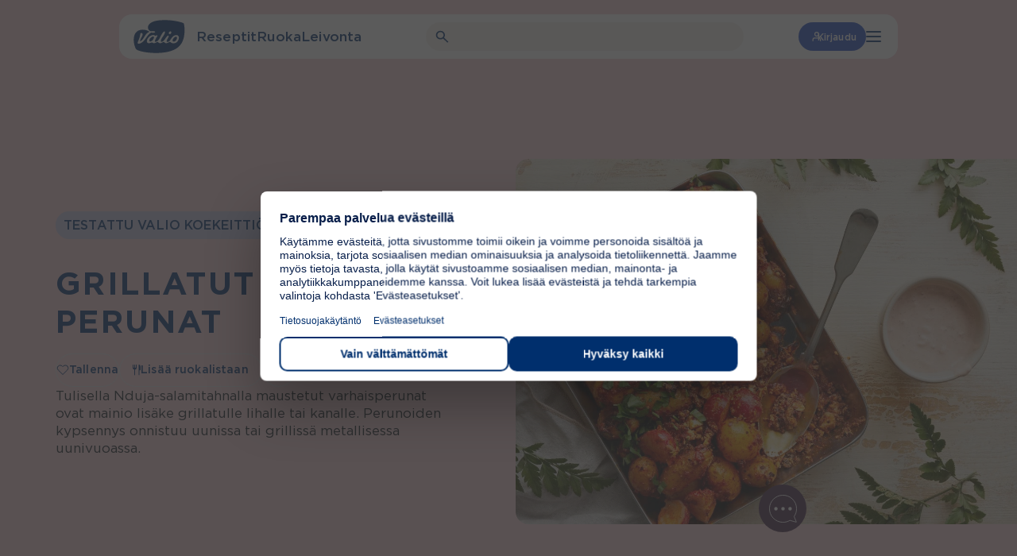

--- FILE ---
content_type: text/css
request_url: https://www.valio.fi/wp-content/plugins/valio-daily-recipe-hero/build/style-index.css?ver=6.8.3
body_size: -85
content:
.block-root .valio-daily-recipe-hero-wrapper .is-style-outline .wp-block-button__link,.is-root-container .valio-daily-recipe-hero-wrapper .is-style-outline .wp-block-button__link{cursor:pointer;margin-bottom:1rem}.block-root .valio-daily-recipe-hero-wrapper .is-style-outline .wp-block-button__link:after,.is-root-container .valio-daily-recipe-hero-wrapper .is-style-outline .wp-block-button__link:after{content:none}.block-root .valio-daily-recipe-hero-wrapper h1,.is-root-container .valio-daily-recipe-hero-wrapper h1{font-family:var(--font-family-playfair);font-size:1.75rem;font-weight:var(--font-weight-regular)!important;line-height:var(--line-height-h1-optional)}@media(min-width:782px){.block-root .valio-daily-recipe-hero-wrapper h1,.is-root-container .valio-daily-recipe-hero-wrapper h1{font-size:2.5rem}}.block-root .valio-daily-recipe-hero-wrapper>.wp-block-cover__inner-container>.wp-block-group,.is-root-container .valio-daily-recipe-hero-wrapper>.wp-block-cover__inner-container>.wp-block-group{padding:1.5rem 1rem!important}@media(min-width:782px){.block-root .valio-daily-recipe-hero-wrapper>.wp-block-cover__inner-container>.wp-block-group,.is-root-container .valio-daily-recipe-hero-wrapper>.wp-block-cover__inner-container>.wp-block-group{padding:var(--spacing-48) var(--spacing-16) var(--spacing-64) var(--spacing-16)!important}}.block-root .valio-daily-recipe-hero-wrapper>.wp-block-cover__inner-container>.wp-block-group>.wp-block-buttons:first-of-type,.is-root-container .valio-daily-recipe-hero-wrapper>.wp-block-cover__inner-container>.wp-block-group>.wp-block-buttons:first-of-type{margin-top:0!important}


--- FILE ---
content_type: text/css
request_url: https://www.valio.fi/wp-content/plugins/valio-liana-mailer/build/blocks/checkbox-list/style-index.css?ver=0.1.0
body_size: 555
content:
.vl-block-liana-mailer{margin-inline:auto;max-width:60.625rem!important}.vl-block-liana-mailer__wrapper form .form-options{margin-bottom:2rem}.vl-block-liana-mailer__wrapper form .form-options .vl-block-liana-mailer-listing{display:grid;gap:1.875rem;grid-template-columns:repeat(1,1fr);margin-bottom:2rem}@media(min-width:782px){.vl-block-liana-mailer__wrapper form .form-options .vl-block-liana-mailer-listing{grid-template-columns:repeat(2,1fr);margin-bottom:3.5rem}}.vl-block-liana-mailer__wrapper form .form-options .vl-block-liana-mailer-listing.has-one-option{grid-template-columns:1fr;justify-items:center}.vl-block-liana-mailer__wrapper form .form-options .vl-block-liana-mailer-listing.has-one-option .wp-block-valio-liana-mailer-checkbox{max-width:37.5rem}.vl-block-liana-mailer__wrapper form .form-fields-and-submit{display:flex;margin-inline:auto;max-width:37.5rem}.vl-block-liana-mailer__wrapper form .form-fields-and-submit .form-email{display:flex;flex-grow:1;position:relative}.vl-block-liana-mailer__wrapper form .form-fields-and-submit .form-email span{background-color:#fff;color:var(--color-brand);font-size:var(--font-size-15);font-weight:800;left:9px;line-height:1.25rem;padding:0 .375rem;position:absolute;text-transform:uppercase;top:-10px}.vl-block-liana-mailer__wrapper form .form-fields-and-submit .form-email input{border:1px solid #e6e6d6;border-bottom-left-radius:.1875rem;border-bottom-right-radius:0;border-top-left-radius:.1875rem;border-top-right-radius:0;font-family:var(--font-family-omnes);font-size:1rem;line-height:1.25rem;padding:1.125rem .9375rem;width:100%}.vl-block-liana-mailer__wrapper form .form-fields-and-submit input[type=submit]{background-color:var(--color-button);border:0;border-bottom-left-radius:0;border-bottom-right-radius:.1875rem;border-top-left-radius:0;border-top-right-radius:.1875rem;color:var(--color-white);font-family:var(--font-family-sans);font-weight:var(--font-weight-bold);text-transform:uppercase;width:6.25rem}.vl-block-liana-mailer__wrapper form .form-fields-and-submit input[type=submit]:hover{cursor:pointer;filter:brightness(1.1)}.vl-block-liana-mailer__wrapper form .vl-block-liana-mailer__privacy-policy{margin-top:1.25rem;text-align:center}@media(min-width:782px){.vl-block-liana-mailer__wrapper form .vl-block-liana-mailer__privacy-policy{margin-top:1.6875rem}}.vl-block-liana-mailer__wrapper form .vl-block-liana-mailer__privacy-policy p{font-family:var(--font-family-omnes);font-size:.875rem;line-height:1.0625rem;margin-bottom:.25rem}.vl-block-liana-mailer__wrapper form .vl-block-liana-mailer__privacy-policy p a{color:var(--color-blue)}.vl-block-liana-mailer__wrapper form .vl-block-liana-mailer__privacy-policy p a:hover{color:var(--color-brand)}.vl-block-liana-mailer__response{display:none}.vl-block-liana-mailer__response--successfull{align-items:center;animation:message_animation .2s ease-in-out;animation-fill-mode:forwards;display:flex;flex-direction:column;justify-content:center}.vl-block-liana-mailer__response--successfull img{margin-inline:auto;max-width:6.25rem}.vl-block-liana-mailer__response--successfull h2{margin-top:.75rem}.vl-block-liana-mailer__response--successfull div{font-family:var(--font-family-omnes);font-size:1.125rem;line-height:1.25rem;text-align:center}.vl-block-liana-mailer__response--failed,.vl-block-liana-mailer__response--successfull div .submitted-email{font-weight:var(--font-weight-omnes-semibold)}.vl-block-liana-mailer__response--failed{animation:message_animation .2s ease-in-out;animation-fill-mode:forwards;background-color:var(--color-red);border-radius:3px;color:var(--color-white);display:block;font-family:var(--font-family-omnes);font-size:1rem;line-height:1.25rem;margin-top:1rem;padding:1rem 1.5rem;text-align:center}.vl-block-liana-mailer__response--failed img{display:none}.vl-block-liana-mailer.is-centered{align-items:center;display:flex;justify-content:center;margin-inline:auto;max-width:37.5rem;min-height:26.875rem}@keyframes message_animation{0%{display:block;opacity:0}to{opacity:1}}


--- FILE ---
content_type: text/css
request_url: https://www.valio.fi/wp-content/plugins/valio-news-article-archive/build/style-index.css?ver=0.1.0
body_size: 1589
content:
.vl-news-article-archive{background-color:#eee;margin-bottom:0!important;margin-left:calc(var(--gutter)*-1)!important;margin-right:calc(var(--gutter)*-1)!important;margin-top:0!important;max-width:var(--align-full)!important;padding-bottom:3rem;padding-left:var(--gutter);padding-right:var(--gutter);padding-top:3rem}@media(min-width:782px){.vl-news-article-archive{padding-bottom:6.125rem;padding-top:4.1875rem}}.vl-news-article-archive__container{margin:0 auto;max-width:36.25rem}.vl-news-article-archive__tabs{display:grid;gap:1rem;grid-template-columns:repeat(auto-fill,minmax(60px,1fr));margin-bottom:2.5rem}@media(min-width:782px){.vl-news-article-archive__tabs{margin-bottom:3rem}}@media(min-width:960px){.vl-news-article-archive__tabs{margin-bottom:4rem}}.vl-news-article-archive__tab{--button-padding:0.31rem 0.5rem;--button-background:rgba(0,47,109,.08);--button-text:var(--color-link);align-items:center;background-color:transparent;border:1px solid rgba(0,127,176,.2);border-radius:1.25rem;color:var(--button-text);cursor:pointer;display:inline-flex;font-family:var(--font-family-sans);font-size:.8125rem;font-weight:var(--font-weight-bold);justify-content:center;line-height:1;padding:var(--button-padding);position:relative;text-decoration:none;text-transform:capitalize;transition:all .25s cubic-bezier(.19,1,.22,1)}.vl-news-article-archive__tab:hover{background-color:rgba(0,127,176,.2)}.vl-news-article-archive__tab:focus{border:1px solid var(--color-brand)}.vl-news-article-archive__tab.is-selected{background-color:rgba(0,127,176,.2)}.vl-news-article-archive__year.is-hidden{display:none}.vl-news-article-archive .vl-news-article-accordion{margin-bottom:2rem}@media(min-width:782px){.vl-news-article-archive .vl-news-article-accordion{margin-bottom:3rem}}.vl-news-article-archive .vl-news-article-accordion__header{border:0;color:var(--color-brand);cursor:pointer;font-size:1.25rem;font-weight:800;line-height:1.375rem;padding:0;position:relative;text-align:left;text-transform:capitalize;width:100%}.vl-news-article-archive .vl-news-article-accordion__header:after{background-image:url([data-uri]);background-repeat:no-repeat;background-size:12px;content:"";height:12px;position:absolute;right:0;top:2px;transform:rotate(0deg);transition:.1s ease-in-out;width:12px}.vl-news-article-archive .vl-news-article-accordion__header[aria-expanded=true]:after{background-image:url([data-uri]);transition:.1s ease-in-out}.vl-news-article-archive .vl-news-article-accordion__header:active,.vl-news-article-archive .vl-news-article-accordion__header:hover{color:var(--color-blue)}.vl-news-article-archive .vl-news-article-accordion__panel{opacity:1;transition:opacity .25s ease-in-out}.vl-news-article-archive .vl-news-article-accordion__panel[aria-hidden=true]{display:none;height:0;max-height:0;opacity:0;transition:opacity 0s ease-in-out}.vl-news-article-archive .vl-news-article-accordion__post{align-items:center;display:flex;flex-wrap:wrap;margin-bottom:1rem}.vl-news-article-archive .vl-news-article-accordion__post:first-of-type{margin-top:1.5rem}.vl-news-article-archive .vl-news-article-accordion__post:last-of-type{margin-bottom:0}.vl-news-article-archive .vl-news-article-accordion__post__title{font-family:var(--font-family-omnes);position:relative}.vl-news-article-archive .vl-news-article-accordion__post__title a{color:var(--color-blue)}.vl-news-article-archive .vl-news-article-accordion__post__title a:hover{color:var(--color-brand)}.vl-news-article-archive .vl-news-article-accordion__post__title:before{content:url([data-uri]);display:inline-block;margin-right:.375rem}.vl-news-article-archive .vl-news-article-accordion__post__date{color:#8a8a8a;font-family:var(--font-family-omnes);font-size:13px;margin-left:2px}


--- FILE ---
content_type: text/css
request_url: https://www.valio.fi/wp-content/plugins/valio-resource-highlight-default/build/blocks/default-resource-highlight/style-index.css?ver=6.8.3
body_size: -63
content:
.block-root .vl-block-selected-resource-highlights-grid-wrapper.has-text-color>.seasonal-heading{color:inherit}.block-root .vl-block-selected-resource-highlights-grid-wrapper.has-background{margin-bottom:0;margin-top:0;padding-bottom:6.25rem;padding-top:6.25rem;position:relative}@media screen and (max-width:782px){.block-root .vl-block-selected-resource-highlights-grid-wrapper.has-background{padding-bottom:3rem;padding-top:3rem}}.block-root .vl-block-selected-resource-highlights-grid-wrapper.has-background:after,.block-root .vl-block-selected-resource-highlights-grid-wrapper.has-background:before{background-color:inherit;content:"";height:100%;position:absolute;top:0;width:100%}.block-root .vl-block-selected-resource-highlights-grid-wrapper.has-background:before{left:-100%}.block-root .vl-block-selected-resource-highlights-grid-wrapper.has-background:after{right:-100%}@media(min-width:782px){.block-root .vl-block-selected-resource-highlights-grid-wrapper.has-columns-2>div{grid-template-columns:repeat(2,1fr)}.block-root .vl-block-selected-resource-highlights-grid-wrapper.has-columns-3>div{grid-template-columns:repeat(3,1fr)}.block-root .vl-block-selected-resource-highlights-grid-wrapper.has-columns-4>div{grid-template-columns:repeat(2,1fr)}}@media(min-width:960px){.block-root .vl-block-selected-resource-highlights-grid-wrapper.has-columns-4>div{grid-template-columns:repeat(4,1fr)}}


--- FILE ---
content_type: text/css
request_url: https://www.valio.fi/wp-content/plugins/valio-uniteb2c/build/style-index.css?ver=1.0.0
body_size: 890
content:
body:has(#wpadminbar) .valio-uniteb2c-wrapper{top:32px}body.unite-flow-open{overflow:hidden}.valio-uniteb2c-wrapper{background-color:var(--valio-natural-white);bottom:0;height:100%;left:0;margin:0!important;max-width:unset!important;overflow-x:hidden;overflow-y:auto;padding-left:var(--gutter);padding-right:var(--gutter);position:fixed;right:0;top:0;transition:background-color 1s ease-in-out;width:100%;z-index:1000}.valio-uniteb2c-wrapper:has(.valio-onboarding-name-wrapper.is-open){background-color:var(--valio-rosemary-green)}.valio-uniteb2c-wrapper:has(.valio-onboarding-preferences-wrapper.is-open){background-color:var(--valio-rosemary-green)}.valio-uniteb2c-wrapper:has(.valio-onboarding-filter-recipes-wrapper.is-open){background-color:var(--valio-rosemary-green)}.valio-uniteb2c-wrapper:has(.valio-onboarding-push-notifications-wrapper.is-open){background-color:var(--valio-rosemary-green)}.valio-uniteb2c-wrapper:has(.valio-profile-view-wrapper.is-open){background-color:transparent;height:auto;margin-top:-475px!important;position:relative;transition:none;z-index:1}.valio-uniteb2c-wrapper:has(.valio-profile-view-wrapper.is-open):before{background:#f7f3ed;bottom:0;content:"";left:0;position:absolute;top:25.7rem;width:100vw;z-index:-1}.valio-uniteb2c-wrapper:has(.valio-profile-view-wrapper.is-open) .valio-profile-view__top{padding:7.3rem 0 0}.valio-uniteb2c-wrapper:has(.valio-profile-view-wrapper.is-open) .valio-profile-view__top:before{display:none}body.unite-flow-open{overflow:visible!important}body.unite-flow-open .block-root{padding-left:unset;padding-right:unset}body.unite-flow-open .wp-block-cover{min-height:25.6875rem!important}body.unite-flow-open.navigation-facelift .wp-block-valio-secondary-navigation-wrapper .wp-block-valio-secondary-navigation .is-current-page .wp-block-button__link{color:inherit}body.unite-flow-open.navigation-facelift .wp-block-valio-secondary-navigation-wrapper .wp-block-valio-secondary-navigation .is-current-page .wp-block-button__link:after{display:none}body.unite-flow-open.navigation-facelift .wp-block-valio-secondary-navigation-wrapper .wp-block-valio-secondary-navigation .wp-block-buttons .is-style-secondary-navigation{width:auto}body.unite-flow-open.navigation-facelift .wp-block-valio-secondary-navigation-wrapper .wp-block-valio-secondary-navigation .is-active .wp-block-button__link{color:var(--valio-action-blue)}body.unite-flow-open.navigation-facelift .wp-block-valio-secondary-navigation-wrapper .wp-block-valio-secondary-navigation .is-active .wp-block-button__link:after{background-color:var(--valio-action-blue);border:none;border-radius:24px 24px 0 0;bottom:-1rem;content:"";display:inline-block;filter:brightness(1);height:.25rem;-webkit-mask-image:none;mask-image:none;position:absolute;transition:none;width:100%}.valio-uniteb2c{display:flex;flex-direction:column;gap:32px;height:100%;margin-left:auto;margin-right:auto;max-width:var(--align-default);position:relative;width:100%}@media screen and (max-width:782px){.valio-uniteb2c{margin-left:calc(var(--gutter)*-1);margin-right:calc(var(--gutter)*-1);overflow-x:hidden;overflow-y:auto;width:calc(100% + var(--gutter)*2)}}.valio-uniteb2c__logo{align-items:center;display:flex;justify-content:center;margin-top:32px;max-width:100%;width:100%}@media screen and (max-width:782px){.valio-uniteb2c__logo{position:relative;top:18px;z-index:1}}.valio-uniteb2c__logo .logo:focus-within{outline:2px solid var(--valio-action-blue);outline-offset:2px}.valio-uniteb2c__close{align-items:center;display:flex;justify-content:flex-start;max-width:100%;width:100%}@media screen and (max-width:782px){.valio-uniteb2c__close{left:1.25rem;position:absolute;top:1.25rem;z-index:1}}.valio-uniteb2c__close button{align-items:center;background-color:var(--color-white);border:none;border-radius:50%;cursor:pointer;display:flex;height:35px;justify-content:center;width:35px}.valio-uniteb2c__close button:focus-within{outline:2px solid var(--valio-action-blue);outline-offset:2px}.valio-uniteb2c__close button span{background-color:var(--valio-iconic-blue);height:100%;-webkit-mask-image:url("data:image/svg+xml;charset=utf-8,%3Csvg xmlns=%27http://www.w3.org/2000/svg%27 width=%2719%27 height=%2719%27 fill=%27none%27%3E%3Cpath stroke=%27%23002F6D%27 stroke-linecap=%27round%27 stroke-linejoin=%27round%27 stroke-width=%271.5%27 d=%27M15.107 9.889H4.672M9.89 15.106 4.671 9.888l5.217-5.217%27/%3E%3C/svg%3E");mask-image:url("data:image/svg+xml;charset=utf-8,%3Csvg xmlns=%27http://www.w3.org/2000/svg%27 width=%2719%27 height=%2719%27 fill=%27none%27%3E%3Cpath stroke=%27%23002F6D%27 stroke-linecap=%27round%27 stroke-linejoin=%27round%27 stroke-width=%271.5%27 d=%27M15.107 9.889H4.672M9.89 15.106 4.671 9.888l5.217-5.217%27/%3E%3C/svg%3E");-webkit-mask-position:center;mask-position:center;-webkit-mask-repeat:no-repeat;mask-repeat:no-repeat;-webkit-mask-size:100%;mask-size:100%;width:100%}.valio-uniteb2c__content{height:100%;position:relative}@media screen and (max-width:782px){.valio-uniteb2c__content>div:not(.valio-forgot-password):not(.valio-new-password):not(.valio-onboarding-name):not(.valio-onboarding-preferences):not(.valio-onboarding-filter-recipes){margin-left:var(--login-gutter);margin-right:var(--login-gutter)}}


--- FILE ---
content_type: application/javascript; charset=utf-8
request_url: https://www.valio.fi/wp-content/plugins/valio-data-sync-service/build/swiper-react.js?ver=1768555177
body_size: 35790
content:
this.valioExternals = this.valioExternals || {};
(function(exports, React2) {
  "use strict";
  function isObject$2(obj) {
    return obj !== null && typeof obj === "object" && "constructor" in obj && obj.constructor === Object;
  }
  function extend$2(target = {}, src = {}) {
    const noExtend = ["__proto__", "constructor", "prototype"];
    Object.keys(src).filter((key) => noExtend.indexOf(key) < 0).forEach((key) => {
      if (typeof target[key] === "undefined") target[key] = src[key];
      else if (isObject$2(src[key]) && isObject$2(target[key]) && Object.keys(src[key]).length > 0) {
        extend$2(target[key], src[key]);
      }
    });
  }
  const ssrDocument = {
    body: {},
    addEventListener() {
    },
    removeEventListener() {
    },
    activeElement: {
      blur() {
      },
      nodeName: ""
    },
    querySelector() {
      return null;
    },
    querySelectorAll() {
      return [];
    },
    getElementById() {
      return null;
    },
    createEvent() {
      return {
        initEvent() {
        }
      };
    },
    createElement() {
      return {
        children: [],
        childNodes: [],
        style: {},
        setAttribute() {
        },
        getElementsByTagName() {
          return [];
        }
      };
    },
    createElementNS() {
      return {};
    },
    importNode() {
      return null;
    },
    location: {
      hash: "",
      host: "",
      hostname: "",
      href: "",
      origin: "",
      pathname: "",
      protocol: "",
      search: ""
    }
  };
  function getDocument() {
    const doc = typeof document !== "undefined" ? document : {};
    extend$2(doc, ssrDocument);
    return doc;
  }
  const ssrWindow = {
    document: ssrDocument,
    navigator: {
      userAgent: ""
    },
    location: {
      hash: "",
      host: "",
      hostname: "",
      href: "",
      origin: "",
      pathname: "",
      protocol: "",
      search: ""
    },
    history: {
      replaceState() {
      },
      pushState() {
      },
      go() {
      },
      back() {
      }
    },
    CustomEvent: function CustomEvent() {
      return this;
    },
    addEventListener() {
    },
    removeEventListener() {
    },
    getComputedStyle() {
      return {
        getPropertyValue() {
          return "";
        }
      };
    },
    Image() {
    },
    Date() {
    },
    screen: {},
    setTimeout() {
    },
    clearTimeout() {
    },
    matchMedia() {
      return {};
    },
    requestAnimationFrame(callback) {
      if (typeof setTimeout === "undefined") {
        callback();
        return null;
      }
      return setTimeout(callback, 0);
    },
    cancelAnimationFrame(id) {
      if (typeof setTimeout === "undefined") {
        return;
      }
      clearTimeout(id);
    }
  };
  function getWindow() {
    const win = typeof window !== "undefined" ? window : {};
    extend$2(win, ssrWindow);
    return win;
  }
  function classesToTokens(classes2 = "") {
    return classes2.trim().split(" ").filter((c) => !!c.trim());
  }
  function deleteProps(obj) {
    const object = obj;
    Object.keys(object).forEach((key) => {
      try {
        object[key] = null;
      } catch (e) {
      }
      try {
        delete object[key];
      } catch (e) {
      }
    });
  }
  function nextTick(callback, delay = 0) {
    return setTimeout(callback, delay);
  }
  function now() {
    return Date.now();
  }
  function getComputedStyle$1(el) {
    const window2 = getWindow();
    let style;
    if (window2.getComputedStyle) {
      style = window2.getComputedStyle(el, null);
    }
    if (!style && el.currentStyle) {
      style = el.currentStyle;
    }
    if (!style) {
      style = el.style;
    }
    return style;
  }
  function getTranslate(el, axis = "x") {
    const window2 = getWindow();
    let matrix;
    let curTransform;
    let transformMatrix;
    const curStyle = getComputedStyle$1(el);
    if (window2.WebKitCSSMatrix) {
      curTransform = curStyle.transform || curStyle.webkitTransform;
      if (curTransform.split(",").length > 6) {
        curTransform = curTransform.split(", ").map((a) => a.replace(",", ".")).join(", ");
      }
      transformMatrix = new window2.WebKitCSSMatrix(curTransform === "none" ? "" : curTransform);
    } else {
      transformMatrix = curStyle.MozTransform || curStyle.OTransform || curStyle.MsTransform || curStyle.msTransform || curStyle.transform || curStyle.getPropertyValue("transform").replace("translate(", "matrix(1, 0, 0, 1,");
      matrix = transformMatrix.toString().split(",");
    }
    if (axis === "x") {
      if (window2.WebKitCSSMatrix) curTransform = transformMatrix.m41;
      else if (matrix.length === 16) curTransform = parseFloat(matrix[12]);
      else curTransform = parseFloat(matrix[4]);
    }
    if (axis === "y") {
      if (window2.WebKitCSSMatrix) curTransform = transformMatrix.m42;
      else if (matrix.length === 16) curTransform = parseFloat(matrix[13]);
      else curTransform = parseFloat(matrix[5]);
    }
    return curTransform || 0;
  }
  function isObject$1(o) {
    return typeof o === "object" && o !== null && o.constructor && Object.prototype.toString.call(o).slice(8, -1) === "Object";
  }
  function isNode(node) {
    if (typeof window !== "undefined" && typeof window.HTMLElement !== "undefined") {
      return node instanceof HTMLElement;
    }
    return node && (node.nodeType === 1 || node.nodeType === 11);
  }
  function extend$1(...args) {
    const to = Object(args[0]);
    const noExtend = ["__proto__", "constructor", "prototype"];
    for (let i = 1; i < args.length; i += 1) {
      const nextSource = args[i];
      if (nextSource !== void 0 && nextSource !== null && !isNode(nextSource)) {
        const keysArray = Object.keys(Object(nextSource)).filter((key) => noExtend.indexOf(key) < 0);
        for (let nextIndex = 0, len = keysArray.length; nextIndex < len; nextIndex += 1) {
          const nextKey = keysArray[nextIndex];
          const desc = Object.getOwnPropertyDescriptor(nextSource, nextKey);
          if (desc !== void 0 && desc.enumerable) {
            if (isObject$1(to[nextKey]) && isObject$1(nextSource[nextKey])) {
              if (nextSource[nextKey].__swiper__) {
                to[nextKey] = nextSource[nextKey];
              } else {
                extend$1(to[nextKey], nextSource[nextKey]);
              }
            } else if (!isObject$1(to[nextKey]) && isObject$1(nextSource[nextKey])) {
              to[nextKey] = {};
              if (nextSource[nextKey].__swiper__) {
                to[nextKey] = nextSource[nextKey];
              } else {
                extend$1(to[nextKey], nextSource[nextKey]);
              }
            } else {
              to[nextKey] = nextSource[nextKey];
            }
          }
        }
      }
    }
    return to;
  }
  function setCSSProperty(el, varName, varValue) {
    el.style.setProperty(varName, varValue);
  }
  function animateCSSModeScroll({
    swiper,
    targetPosition,
    side
  }) {
    const window2 = getWindow();
    const startPosition = -swiper.translate;
    let startTime = null;
    let time;
    const duration = swiper.params.speed;
    swiper.wrapperEl.style.scrollSnapType = "none";
    window2.cancelAnimationFrame(swiper.cssModeFrameID);
    const dir = targetPosition > startPosition ? "next" : "prev";
    const isOutOfBound = (current, target) => {
      return dir === "next" && current >= target || dir === "prev" && current <= target;
    };
    const animate = () => {
      time = (/* @__PURE__ */ new Date()).getTime();
      if (startTime === null) {
        startTime = time;
      }
      const progress = Math.max(Math.min((time - startTime) / duration, 1), 0);
      const easeProgress = 0.5 - Math.cos(progress * Math.PI) / 2;
      let currentPosition = startPosition + easeProgress * (targetPosition - startPosition);
      if (isOutOfBound(currentPosition, targetPosition)) {
        currentPosition = targetPosition;
      }
      swiper.wrapperEl.scrollTo({
        [side]: currentPosition
      });
      if (isOutOfBound(currentPosition, targetPosition)) {
        swiper.wrapperEl.style.overflow = "hidden";
        swiper.wrapperEl.style.scrollSnapType = "";
        setTimeout(() => {
          swiper.wrapperEl.style.overflow = "";
          swiper.wrapperEl.scrollTo({
            [side]: currentPosition
          });
        });
        window2.cancelAnimationFrame(swiper.cssModeFrameID);
        return;
      }
      swiper.cssModeFrameID = window2.requestAnimationFrame(animate);
    };
    animate();
  }
  function elementChildren(element, selector = "") {
    const window2 = getWindow();
    const children = [...element.children];
    if (window2.HTMLSlotElement && element instanceof HTMLSlotElement) {
      children.push(...element.assignedElements());
    }
    if (!selector) {
      return children;
    }
    return children.filter((el) => el.matches(selector));
  }
  function elementIsChildOfSlot(el, slot) {
    const elementsQueue = [slot];
    while (elementsQueue.length > 0) {
      const elementToCheck = elementsQueue.shift();
      if (el === elementToCheck) {
        return true;
      }
      elementsQueue.push(...elementToCheck.children, ...elementToCheck.shadowRoot ? elementToCheck.shadowRoot.children : [], ...elementToCheck.assignedElements ? elementToCheck.assignedElements() : []);
    }
  }
  function elementIsChildOf(el, parent) {
    const window2 = getWindow();
    let isChild = parent.contains(el);
    if (!isChild && window2.HTMLSlotElement && parent instanceof HTMLSlotElement) {
      const children = [...parent.assignedElements()];
      isChild = children.includes(el);
      if (!isChild) {
        isChild = elementIsChildOfSlot(el, parent);
      }
    }
    return isChild;
  }
  function showWarning(text) {
    try {
      console.warn(text);
      return;
    } catch (err) {
    }
  }
  function createElement(tag, classes2 = []) {
    const el = document.createElement(tag);
    el.classList.add(...Array.isArray(classes2) ? classes2 : classesToTokens(classes2));
    return el;
  }
  function elementPrevAll(el, selector) {
    const prevEls = [];
    while (el.previousElementSibling) {
      const prev = el.previousElementSibling;
      if (selector) {
        if (prev.matches(selector)) prevEls.push(prev);
      } else prevEls.push(prev);
      el = prev;
    }
    return prevEls;
  }
  function elementNextAll(el, selector) {
    const nextEls = [];
    while (el.nextElementSibling) {
      const next = el.nextElementSibling;
      if (selector) {
        if (next.matches(selector)) nextEls.push(next);
      } else nextEls.push(next);
      el = next;
    }
    return nextEls;
  }
  function elementStyle(el, prop) {
    const window2 = getWindow();
    return window2.getComputedStyle(el, null).getPropertyValue(prop);
  }
  function elementIndex(el) {
    let child = el;
    let i;
    if (child) {
      i = 0;
      while ((child = child.previousSibling) !== null) {
        if (child.nodeType === 1) i += 1;
      }
      return i;
    }
    return void 0;
  }
  function elementParents(el, selector) {
    const parents = [];
    let parent = el.parentElement;
    while (parent) {
      {
        parents.push(parent);
      }
      parent = parent.parentElement;
    }
    return parents;
  }
  function elementOuterSize(el, size, includeMargins) {
    const window2 = getWindow();
    {
      return el[size === "width" ? "offsetWidth" : "offsetHeight"] + parseFloat(window2.getComputedStyle(el, null).getPropertyValue(size === "width" ? "margin-right" : "margin-top")) + parseFloat(window2.getComputedStyle(el, null).getPropertyValue(size === "width" ? "margin-left" : "margin-bottom"));
    }
  }
  function setInnerHTML(el, html = "") {
    if (typeof trustedTypes !== "undefined") {
      el.innerHTML = trustedTypes.createPolicy("html", {
        createHTML: (s) => s
      }).createHTML(html);
    } else {
      el.innerHTML = html;
    }
  }
  let support;
  function calcSupport() {
    const window2 = getWindow();
    const document2 = getDocument();
    return {
      smoothScroll: document2.documentElement && document2.documentElement.style && "scrollBehavior" in document2.documentElement.style,
      touch: !!("ontouchstart" in window2 || window2.DocumentTouch && document2 instanceof window2.DocumentTouch)
    };
  }
  function getSupport() {
    if (!support) {
      support = calcSupport();
    }
    return support;
  }
  let deviceCached;
  function calcDevice({
    userAgent
  } = {}) {
    const support2 = getSupport();
    const window2 = getWindow();
    const platform = window2.navigator.platform;
    const ua = userAgent || window2.navigator.userAgent;
    const device = {
      ios: false,
      android: false
    };
    const screenWidth = window2.screen.width;
    const screenHeight = window2.screen.height;
    const android = ua.match(/(Android);?[\s\/]+([\d.]+)?/);
    let ipad = ua.match(/(iPad)(?!\1).*OS\s([\d_]+)/);
    const ipod = ua.match(/(iPod)(.*OS\s([\d_]+))?/);
    const iphone = !ipad && ua.match(/(iPhone\sOS|iOS)\s([\d_]+)/);
    const windows = platform === "Win32";
    let macos = platform === "MacIntel";
    const iPadScreens = ["1024x1366", "1366x1024", "834x1194", "1194x834", "834x1112", "1112x834", "768x1024", "1024x768", "820x1180", "1180x820", "810x1080", "1080x810"];
    if (!ipad && macos && support2.touch && iPadScreens.indexOf(`${screenWidth}x${screenHeight}`) >= 0) {
      ipad = ua.match(/(Version)\/([\d.]+)/);
      if (!ipad) ipad = [0, 1, "13_0_0"];
      macos = false;
    }
    if (android && !windows) {
      device.os = "android";
      device.android = true;
    }
    if (ipad || iphone || ipod) {
      device.os = "ios";
      device.ios = true;
    }
    return device;
  }
  function getDevice(overrides = {}) {
    if (!deviceCached) {
      deviceCached = calcDevice(overrides);
    }
    return deviceCached;
  }
  let browser;
  function calcBrowser() {
    const window2 = getWindow();
    const device = getDevice();
    let needPerspectiveFix = false;
    function isSafari() {
      const ua = window2.navigator.userAgent.toLowerCase();
      return ua.indexOf("safari") >= 0 && ua.indexOf("chrome") < 0 && ua.indexOf("android") < 0;
    }
    if (isSafari()) {
      const ua = String(window2.navigator.userAgent);
      if (ua.includes("Version/")) {
        const [major, minor] = ua.split("Version/")[1].split(" ")[0].split(".").map((num) => Number(num));
        needPerspectiveFix = major < 16 || major === 16 && minor < 2;
      }
    }
    const isWebView = /(iPhone|iPod|iPad).*AppleWebKit(?!.*Safari)/i.test(window2.navigator.userAgent);
    const isSafariBrowser = isSafari();
    const need3dFix = isSafariBrowser || isWebView && device.ios;
    return {
      isSafari: needPerspectiveFix || isSafariBrowser,
      needPerspectiveFix,
      need3dFix,
      isWebView
    };
  }
  function getBrowser() {
    if (!browser) {
      browser = calcBrowser();
    }
    return browser;
  }
  function Resize({
    swiper,
    on,
    emit
  }) {
    const window2 = getWindow();
    let observer = null;
    let animationFrame = null;
    const resizeHandler = () => {
      if (!swiper || swiper.destroyed || !swiper.initialized) return;
      emit("beforeResize");
      emit("resize");
    };
    const createObserver = () => {
      if (!swiper || swiper.destroyed || !swiper.initialized) return;
      observer = new ResizeObserver((entries) => {
        animationFrame = window2.requestAnimationFrame(() => {
          const {
            width,
            height
          } = swiper;
          let newWidth = width;
          let newHeight = height;
          entries.forEach(({
            contentBoxSize,
            contentRect,
            target
          }) => {
            if (target && target !== swiper.el) return;
            newWidth = contentRect ? contentRect.width : (contentBoxSize[0] || contentBoxSize).inlineSize;
            newHeight = contentRect ? contentRect.height : (contentBoxSize[0] || contentBoxSize).blockSize;
          });
          if (newWidth !== width || newHeight !== height) {
            resizeHandler();
          }
        });
      });
      observer.observe(swiper.el);
    };
    const removeObserver = () => {
      if (animationFrame) {
        window2.cancelAnimationFrame(animationFrame);
      }
      if (observer && observer.unobserve && swiper.el) {
        observer.unobserve(swiper.el);
        observer = null;
      }
    };
    const orientationChangeHandler = () => {
      if (!swiper || swiper.destroyed || !swiper.initialized) return;
      emit("orientationchange");
    };
    on("init", () => {
      if (swiper.params.resizeObserver && typeof window2.ResizeObserver !== "undefined") {
        createObserver();
        return;
      }
      window2.addEventListener("resize", resizeHandler);
      window2.addEventListener("orientationchange", orientationChangeHandler);
    });
    on("destroy", () => {
      removeObserver();
      window2.removeEventListener("resize", resizeHandler);
      window2.removeEventListener("orientationchange", orientationChangeHandler);
    });
  }
  function Observer({
    swiper,
    extendParams,
    on,
    emit
  }) {
    const observers = [];
    const window2 = getWindow();
    const attach = (target, options = {}) => {
      const ObserverFunc = window2.MutationObserver || window2.WebkitMutationObserver;
      const observer = new ObserverFunc((mutations) => {
        if (swiper.__preventObserver__) return;
        if (mutations.length === 1) {
          emit("observerUpdate", mutations[0]);
          return;
        }
        const observerUpdate = function observerUpdate2() {
          emit("observerUpdate", mutations[0]);
        };
        if (window2.requestAnimationFrame) {
          window2.requestAnimationFrame(observerUpdate);
        } else {
          window2.setTimeout(observerUpdate, 0);
        }
      });
      observer.observe(target, {
        attributes: typeof options.attributes === "undefined" ? true : options.attributes,
        childList: swiper.isElement || (typeof options.childList === "undefined" ? true : options).childList,
        characterData: typeof options.characterData === "undefined" ? true : options.characterData
      });
      observers.push(observer);
    };
    const init = () => {
      if (!swiper.params.observer) return;
      if (swiper.params.observeParents) {
        const containerParents = elementParents(swiper.hostEl);
        for (let i = 0; i < containerParents.length; i += 1) {
          attach(containerParents[i]);
        }
      }
      attach(swiper.hostEl, {
        childList: swiper.params.observeSlideChildren
      });
      attach(swiper.wrapperEl, {
        attributes: false
      });
    };
    const destroy = () => {
      observers.forEach((observer) => {
        observer.disconnect();
      });
      observers.splice(0, observers.length);
    };
    extendParams({
      observer: false,
      observeParents: false,
      observeSlideChildren: false
    });
    on("init", init);
    on("destroy", destroy);
  }
  var eventsEmitter = {
    on(events2, handler, priority) {
      const self = this;
      if (!self.eventsListeners || self.destroyed) return self;
      if (typeof handler !== "function") return self;
      const method = priority ? "unshift" : "push";
      events2.split(" ").forEach((event) => {
        if (!self.eventsListeners[event]) self.eventsListeners[event] = [];
        self.eventsListeners[event][method](handler);
      });
      return self;
    },
    once(events2, handler, priority) {
      const self = this;
      if (!self.eventsListeners || self.destroyed) return self;
      if (typeof handler !== "function") return self;
      function onceHandler(...args) {
        self.off(events2, onceHandler);
        if (onceHandler.__emitterProxy) {
          delete onceHandler.__emitterProxy;
        }
        handler.apply(self, args);
      }
      onceHandler.__emitterProxy = handler;
      return self.on(events2, onceHandler, priority);
    },
    onAny(handler, priority) {
      const self = this;
      if (!self.eventsListeners || self.destroyed) return self;
      if (typeof handler !== "function") return self;
      const method = priority ? "unshift" : "push";
      if (self.eventsAnyListeners.indexOf(handler) < 0) {
        self.eventsAnyListeners[method](handler);
      }
      return self;
    },
    offAny(handler) {
      const self = this;
      if (!self.eventsListeners || self.destroyed) return self;
      if (!self.eventsAnyListeners) return self;
      const index = self.eventsAnyListeners.indexOf(handler);
      if (index >= 0) {
        self.eventsAnyListeners.splice(index, 1);
      }
      return self;
    },
    off(events2, handler) {
      const self = this;
      if (!self.eventsListeners || self.destroyed) return self;
      if (!self.eventsListeners) return self;
      events2.split(" ").forEach((event) => {
        if (typeof handler === "undefined") {
          self.eventsListeners[event] = [];
        } else if (self.eventsListeners[event]) {
          self.eventsListeners[event].forEach((eventHandler, index) => {
            if (eventHandler === handler || eventHandler.__emitterProxy && eventHandler.__emitterProxy === handler) {
              self.eventsListeners[event].splice(index, 1);
            }
          });
        }
      });
      return self;
    },
    emit(...args) {
      const self = this;
      if (!self.eventsListeners || self.destroyed) return self;
      if (!self.eventsListeners) return self;
      let events2;
      let data;
      let context;
      if (typeof args[0] === "string" || Array.isArray(args[0])) {
        events2 = args[0];
        data = args.slice(1, args.length);
        context = self;
      } else {
        events2 = args[0].events;
        data = args[0].data;
        context = args[0].context || self;
      }
      data.unshift(context);
      const eventsArray = Array.isArray(events2) ? events2 : events2.split(" ");
      eventsArray.forEach((event) => {
        if (self.eventsAnyListeners && self.eventsAnyListeners.length) {
          self.eventsAnyListeners.forEach((eventHandler) => {
            eventHandler.apply(context, [event, ...data]);
          });
        }
        if (self.eventsListeners && self.eventsListeners[event]) {
          self.eventsListeners[event].forEach((eventHandler) => {
            eventHandler.apply(context, data);
          });
        }
      });
      return self;
    }
  };
  function updateSize() {
    const swiper = this;
    let width;
    let height;
    const el = swiper.el;
    if (typeof swiper.params.width !== "undefined" && swiper.params.width !== null) {
      width = swiper.params.width;
    } else {
      width = el.clientWidth;
    }
    if (typeof swiper.params.height !== "undefined" && swiper.params.height !== null) {
      height = swiper.params.height;
    } else {
      height = el.clientHeight;
    }
    if (width === 0 && swiper.isHorizontal() || height === 0 && swiper.isVertical()) {
      return;
    }
    width = width - parseInt(elementStyle(el, "padding-left") || 0, 10) - parseInt(elementStyle(el, "padding-right") || 0, 10);
    height = height - parseInt(elementStyle(el, "padding-top") || 0, 10) - parseInt(elementStyle(el, "padding-bottom") || 0, 10);
    if (Number.isNaN(width)) width = 0;
    if (Number.isNaN(height)) height = 0;
    Object.assign(swiper, {
      width,
      height,
      size: swiper.isHorizontal() ? width : height
    });
  }
  function updateSlides() {
    const swiper = this;
    function getDirectionPropertyValue(node, label) {
      return parseFloat(node.getPropertyValue(swiper.getDirectionLabel(label)) || 0);
    }
    const params = swiper.params;
    const {
      wrapperEl,
      slidesEl,
      rtlTranslate: rtl,
      wrongRTL
    } = swiper;
    const isVirtual = swiper.virtual && params.virtual.enabled;
    const previousSlidesLength = isVirtual ? swiper.virtual.slides.length : swiper.slides.length;
    const slides = elementChildren(slidesEl, `.${swiper.params.slideClass}, swiper-slide`);
    const slidesLength = isVirtual ? swiper.virtual.slides.length : slides.length;
    let snapGrid = [];
    const slidesGrid = [];
    const slidesSizesGrid = [];
    let offsetBefore = params.slidesOffsetBefore;
    if (typeof offsetBefore === "function") {
      offsetBefore = params.slidesOffsetBefore.call(swiper);
    }
    let offsetAfter = params.slidesOffsetAfter;
    if (typeof offsetAfter === "function") {
      offsetAfter = params.slidesOffsetAfter.call(swiper);
    }
    const previousSnapGridLength = swiper.snapGrid.length;
    const previousSlidesGridLength = swiper.slidesGrid.length;
    const swiperSize = swiper.size - offsetBefore - offsetAfter;
    let spaceBetween = params.spaceBetween;
    let slidePosition = -offsetBefore;
    let prevSlideSize = 0;
    let index = 0;
    if (typeof swiperSize === "undefined") {
      return;
    }
    if (typeof spaceBetween === "string" && spaceBetween.indexOf("%") >= 0) {
      spaceBetween = parseFloat(spaceBetween.replace("%", "")) / 100 * swiperSize;
    } else if (typeof spaceBetween === "string") {
      spaceBetween = parseFloat(spaceBetween);
    }
    swiper.virtualSize = -spaceBetween - offsetBefore - offsetAfter;
    slides.forEach((slideEl) => {
      if (rtl) {
        slideEl.style.marginLeft = "";
      } else {
        slideEl.style.marginRight = "";
      }
      slideEl.style.marginBottom = "";
      slideEl.style.marginTop = "";
    });
    if (params.centeredSlides && params.cssMode) {
      setCSSProperty(wrapperEl, "--swiper-centered-offset-before", "");
      setCSSProperty(wrapperEl, "--swiper-centered-offset-after", "");
    }
    const gridEnabled = params.grid && params.grid.rows > 1 && swiper.grid;
    if (gridEnabled) {
      swiper.grid.initSlides(slides);
    } else if (swiper.grid) {
      swiper.grid.unsetSlides();
    }
    let slideSize;
    const shouldResetSlideSize = params.slidesPerView === "auto" && params.breakpoints && Object.keys(params.breakpoints).filter((key) => {
      return typeof params.breakpoints[key].slidesPerView !== "undefined";
    }).length > 0;
    for (let i = 0; i < slidesLength; i += 1) {
      slideSize = 0;
      const slide2 = slides[i];
      if (slide2) {
        if (gridEnabled) {
          swiper.grid.updateSlide(i, slide2, slides);
        }
        if (elementStyle(slide2, "display") === "none") continue;
      }
      if (isVirtual && params.slidesPerView === "auto") {
        if (params.virtual.slidesPerViewAutoSlideSize) {
          slideSize = params.virtual.slidesPerViewAutoSlideSize;
        }
        if (slideSize && slide2) {
          if (params.roundLengths) slideSize = Math.floor(slideSize);
          slide2.style[swiper.getDirectionLabel("width")] = `${slideSize}px`;
        }
      } else if (params.slidesPerView === "auto") {
        if (shouldResetSlideSize) {
          slide2.style[swiper.getDirectionLabel("width")] = ``;
        }
        const slideStyles = getComputedStyle(slide2);
        const currentTransform = slide2.style.transform;
        const currentWebKitTransform = slide2.style.webkitTransform;
        if (currentTransform) {
          slide2.style.transform = "none";
        }
        if (currentWebKitTransform) {
          slide2.style.webkitTransform = "none";
        }
        if (params.roundLengths) {
          slideSize = swiper.isHorizontal() ? elementOuterSize(slide2, "width") : elementOuterSize(slide2, "height");
        } else {
          const width = getDirectionPropertyValue(slideStyles, "width");
          const paddingLeft = getDirectionPropertyValue(slideStyles, "padding-left");
          const paddingRight = getDirectionPropertyValue(slideStyles, "padding-right");
          const marginLeft = getDirectionPropertyValue(slideStyles, "margin-left");
          const marginRight = getDirectionPropertyValue(slideStyles, "margin-right");
          const boxSizing = slideStyles.getPropertyValue("box-sizing");
          if (boxSizing && boxSizing === "border-box") {
            slideSize = width + marginLeft + marginRight;
          } else {
            const {
              clientWidth,
              offsetWidth
            } = slide2;
            slideSize = width + paddingLeft + paddingRight + marginLeft + marginRight + (offsetWidth - clientWidth);
          }
        }
        if (currentTransform) {
          slide2.style.transform = currentTransform;
        }
        if (currentWebKitTransform) {
          slide2.style.webkitTransform = currentWebKitTransform;
        }
        if (params.roundLengths) slideSize = Math.floor(slideSize);
      } else {
        slideSize = (swiperSize - (params.slidesPerView - 1) * spaceBetween) / params.slidesPerView;
        if (params.roundLengths) slideSize = Math.floor(slideSize);
        if (slide2) {
          slide2.style[swiper.getDirectionLabel("width")] = `${slideSize}px`;
        }
      }
      if (slide2) {
        slide2.swiperSlideSize = slideSize;
      }
      slidesSizesGrid.push(slideSize);
      if (params.centeredSlides) {
        slidePosition = slidePosition + slideSize / 2 + prevSlideSize / 2 + spaceBetween;
        if (prevSlideSize === 0 && i !== 0) slidePosition = slidePosition - swiperSize / 2 - spaceBetween;
        if (i === 0) slidePosition = slidePosition - swiperSize / 2 - spaceBetween;
        if (Math.abs(slidePosition) < 1 / 1e3) slidePosition = 0;
        if (params.roundLengths) slidePosition = Math.floor(slidePosition);
        if (index % params.slidesPerGroup === 0) snapGrid.push(slidePosition);
        slidesGrid.push(slidePosition);
      } else {
        if (params.roundLengths) slidePosition = Math.floor(slidePosition);
        if ((index - Math.min(swiper.params.slidesPerGroupSkip, index)) % swiper.params.slidesPerGroup === 0) snapGrid.push(slidePosition);
        slidesGrid.push(slidePosition);
        slidePosition = slidePosition + slideSize + spaceBetween;
      }
      swiper.virtualSize += slideSize + spaceBetween;
      prevSlideSize = slideSize;
      index += 1;
    }
    swiper.virtualSize = Math.max(swiper.virtualSize, swiperSize) + offsetAfter;
    if (rtl && wrongRTL && (params.effect === "slide" || params.effect === "coverflow")) {
      wrapperEl.style.width = `${swiper.virtualSize + spaceBetween}px`;
    }
    if (params.setWrapperSize) {
      wrapperEl.style[swiper.getDirectionLabel("width")] = `${swiper.virtualSize + spaceBetween}px`;
    }
    if (gridEnabled) {
      swiper.grid.updateWrapperSize(slideSize, snapGrid);
    }
    if (!params.centeredSlides) {
      const newSlidesGrid = [];
      for (let i = 0; i < snapGrid.length; i += 1) {
        let slidesGridItem = snapGrid[i];
        if (params.roundLengths) slidesGridItem = Math.floor(slidesGridItem);
        if (snapGrid[i] <= swiper.virtualSize - swiperSize) {
          newSlidesGrid.push(slidesGridItem);
        }
      }
      snapGrid = newSlidesGrid;
      if (Math.floor(swiper.virtualSize - swiperSize) - Math.floor(snapGrid[snapGrid.length - 1]) > 1) {
        snapGrid.push(swiper.virtualSize - swiperSize);
      }
    }
    if (isVirtual && params.loop) {
      const size = slidesSizesGrid[0] + spaceBetween;
      if (params.slidesPerGroup > 1) {
        const groups = Math.ceil((swiper.virtual.slidesBefore + swiper.virtual.slidesAfter) / params.slidesPerGroup);
        const groupSize = size * params.slidesPerGroup;
        for (let i = 0; i < groups; i += 1) {
          snapGrid.push(snapGrid[snapGrid.length - 1] + groupSize);
        }
      }
      for (let i = 0; i < swiper.virtual.slidesBefore + swiper.virtual.slidesAfter; i += 1) {
        if (params.slidesPerGroup === 1) {
          snapGrid.push(snapGrid[snapGrid.length - 1] + size);
        }
        slidesGrid.push(slidesGrid[slidesGrid.length - 1] + size);
        swiper.virtualSize += size;
      }
    }
    if (snapGrid.length === 0) snapGrid = [0];
    if (spaceBetween !== 0) {
      const key = swiper.isHorizontal() && rtl ? "marginLeft" : swiper.getDirectionLabel("marginRight");
      slides.filter((_, slideIndex) => {
        if (!params.cssMode || params.loop) return true;
        if (slideIndex === slides.length - 1) {
          return false;
        }
        return true;
      }).forEach((slideEl) => {
        slideEl.style[key] = `${spaceBetween}px`;
      });
    }
    if (params.centeredSlides && params.centeredSlidesBounds) {
      let allSlidesSize = 0;
      slidesSizesGrid.forEach((slideSizeValue) => {
        allSlidesSize += slideSizeValue + (spaceBetween || 0);
      });
      allSlidesSize -= spaceBetween;
      const maxSnap = allSlidesSize > swiperSize ? allSlidesSize - swiperSize : 0;
      snapGrid = snapGrid.map((snap) => {
        if (snap <= 0) return -offsetBefore;
        if (snap > maxSnap) return maxSnap + offsetAfter;
        return snap;
      });
    }
    if (params.centerInsufficientSlides) {
      let allSlidesSize = 0;
      slidesSizesGrid.forEach((slideSizeValue) => {
        allSlidesSize += slideSizeValue + (spaceBetween || 0);
      });
      allSlidesSize -= spaceBetween;
      const offsetSize = (offsetBefore || 0) + (offsetAfter || 0);
      if (allSlidesSize + offsetSize < swiperSize) {
        const allSlidesOffset = (swiperSize - allSlidesSize - offsetSize) / 2;
        snapGrid.forEach((snap, snapIndex) => {
          snapGrid[snapIndex] = snap - allSlidesOffset;
        });
        slidesGrid.forEach((snap, snapIndex) => {
          slidesGrid[snapIndex] = snap + allSlidesOffset;
        });
      }
    }
    Object.assign(swiper, {
      slides,
      snapGrid,
      slidesGrid,
      slidesSizesGrid
    });
    if (params.centeredSlides && params.cssMode && !params.centeredSlidesBounds) {
      setCSSProperty(wrapperEl, "--swiper-centered-offset-before", `${-snapGrid[0]}px`);
      setCSSProperty(wrapperEl, "--swiper-centered-offset-after", `${swiper.size / 2 - slidesSizesGrid[slidesSizesGrid.length - 1] / 2}px`);
      const addToSnapGrid = -swiper.snapGrid[0];
      const addToSlidesGrid = -swiper.slidesGrid[0];
      swiper.snapGrid = swiper.snapGrid.map((v) => v + addToSnapGrid);
      swiper.slidesGrid = swiper.slidesGrid.map((v) => v + addToSlidesGrid);
    }
    if (slidesLength !== previousSlidesLength) {
      swiper.emit("slidesLengthChange");
    }
    if (snapGrid.length !== previousSnapGridLength) {
      if (swiper.params.watchOverflow) swiper.checkOverflow();
      swiper.emit("snapGridLengthChange");
    }
    if (slidesGrid.length !== previousSlidesGridLength) {
      swiper.emit("slidesGridLengthChange");
    }
    if (params.watchSlidesProgress) {
      swiper.updateSlidesOffset();
    }
    swiper.emit("slidesUpdated");
    if (!isVirtual && !params.cssMode && (params.effect === "slide" || params.effect === "fade")) {
      const backFaceHiddenClass = `${params.containerModifierClass}backface-hidden`;
      const hasClassBackfaceClassAdded = swiper.el.classList.contains(backFaceHiddenClass);
      if (slidesLength <= params.maxBackfaceHiddenSlides) {
        if (!hasClassBackfaceClassAdded) swiper.el.classList.add(backFaceHiddenClass);
      } else if (hasClassBackfaceClassAdded) {
        swiper.el.classList.remove(backFaceHiddenClass);
      }
    }
  }
  function updateAutoHeight(speed) {
    const swiper = this;
    const activeSlides = [];
    const isVirtual = swiper.virtual && swiper.params.virtual.enabled;
    let newHeight = 0;
    let i;
    if (typeof speed === "number") {
      swiper.setTransition(speed);
    } else if (speed === true) {
      swiper.setTransition(swiper.params.speed);
    }
    const getSlideByIndex = (index) => {
      if (isVirtual) {
        return swiper.slides[swiper.getSlideIndexByData(index)];
      }
      return swiper.slides[index];
    };
    if (swiper.params.slidesPerView !== "auto" && swiper.params.slidesPerView > 1) {
      if (swiper.params.centeredSlides) {
        (swiper.visibleSlides || []).forEach((slide2) => {
          activeSlides.push(slide2);
        });
      } else {
        for (i = 0; i < Math.ceil(swiper.params.slidesPerView); i += 1) {
          const index = swiper.activeIndex + i;
          if (index > swiper.slides.length && !isVirtual) break;
          activeSlides.push(getSlideByIndex(index));
        }
      }
    } else {
      activeSlides.push(getSlideByIndex(swiper.activeIndex));
    }
    for (i = 0; i < activeSlides.length; i += 1) {
      if (typeof activeSlides[i] !== "undefined") {
        const height = activeSlides[i].offsetHeight;
        newHeight = height > newHeight ? height : newHeight;
      }
    }
    if (newHeight || newHeight === 0) swiper.wrapperEl.style.height = `${newHeight}px`;
  }
  function updateSlidesOffset() {
    const swiper = this;
    const slides = swiper.slides;
    const minusOffset = swiper.isElement ? swiper.isHorizontal() ? swiper.wrapperEl.offsetLeft : swiper.wrapperEl.offsetTop : 0;
    for (let i = 0; i < slides.length; i += 1) {
      slides[i].swiperSlideOffset = (swiper.isHorizontal() ? slides[i].offsetLeft : slides[i].offsetTop) - minusOffset - swiper.cssOverflowAdjustment();
    }
  }
  const toggleSlideClasses$1 = (slideEl, condition, className) => {
    if (condition && !slideEl.classList.contains(className)) {
      slideEl.classList.add(className);
    } else if (!condition && slideEl.classList.contains(className)) {
      slideEl.classList.remove(className);
    }
  };
  function updateSlidesProgress(translate2 = this && this.translate || 0) {
    const swiper = this;
    const params = swiper.params;
    const {
      slides,
      rtlTranslate: rtl,
      snapGrid
    } = swiper;
    if (slides.length === 0) return;
    if (typeof slides[0].swiperSlideOffset === "undefined") swiper.updateSlidesOffset();
    let offsetCenter = -translate2;
    if (rtl) offsetCenter = translate2;
    swiper.visibleSlidesIndexes = [];
    swiper.visibleSlides = [];
    let spaceBetween = params.spaceBetween;
    if (typeof spaceBetween === "string" && spaceBetween.indexOf("%") >= 0) {
      spaceBetween = parseFloat(spaceBetween.replace("%", "")) / 100 * swiper.size;
    } else if (typeof spaceBetween === "string") {
      spaceBetween = parseFloat(spaceBetween);
    }
    for (let i = 0; i < slides.length; i += 1) {
      const slide2 = slides[i];
      let slideOffset = slide2.swiperSlideOffset;
      if (params.cssMode && params.centeredSlides) {
        slideOffset -= slides[0].swiperSlideOffset;
      }
      const slideProgress = (offsetCenter + (params.centeredSlides ? swiper.minTranslate() : 0) - slideOffset) / (slide2.swiperSlideSize + spaceBetween);
      const originalSlideProgress = (offsetCenter - snapGrid[0] + (params.centeredSlides ? swiper.minTranslate() : 0) - slideOffset) / (slide2.swiperSlideSize + spaceBetween);
      const slideBefore = -(offsetCenter - slideOffset);
      const slideAfter = slideBefore + swiper.slidesSizesGrid[i];
      const isFullyVisible = slideBefore >= 0 && slideBefore <= swiper.size - swiper.slidesSizesGrid[i];
      const isVisible = slideBefore >= 0 && slideBefore < swiper.size - 1 || slideAfter > 1 && slideAfter <= swiper.size || slideBefore <= 0 && slideAfter >= swiper.size;
      if (isVisible) {
        swiper.visibleSlides.push(slide2);
        swiper.visibleSlidesIndexes.push(i);
      }
      toggleSlideClasses$1(slide2, isVisible, params.slideVisibleClass);
      toggleSlideClasses$1(slide2, isFullyVisible, params.slideFullyVisibleClass);
      slide2.progress = rtl ? -slideProgress : slideProgress;
      slide2.originalProgress = rtl ? -originalSlideProgress : originalSlideProgress;
    }
  }
  function updateProgress(translate2) {
    const swiper = this;
    if (typeof translate2 === "undefined") {
      const multiplier = swiper.rtlTranslate ? -1 : 1;
      translate2 = swiper && swiper.translate && swiper.translate * multiplier || 0;
    }
    const params = swiper.params;
    const translatesDiff = swiper.maxTranslate() - swiper.minTranslate();
    let {
      progress,
      isBeginning,
      isEnd,
      progressLoop
    } = swiper;
    const wasBeginning = isBeginning;
    const wasEnd = isEnd;
    if (translatesDiff === 0) {
      progress = 0;
      isBeginning = true;
      isEnd = true;
    } else {
      progress = (translate2 - swiper.minTranslate()) / translatesDiff;
      const isBeginningRounded = Math.abs(translate2 - swiper.minTranslate()) < 1;
      const isEndRounded = Math.abs(translate2 - swiper.maxTranslate()) < 1;
      isBeginning = isBeginningRounded || progress <= 0;
      isEnd = isEndRounded || progress >= 1;
      if (isBeginningRounded) progress = 0;
      if (isEndRounded) progress = 1;
    }
    if (params.loop) {
      const firstSlideIndex = swiper.getSlideIndexByData(0);
      const lastSlideIndex = swiper.getSlideIndexByData(swiper.slides.length - 1);
      const firstSlideTranslate = swiper.slidesGrid[firstSlideIndex];
      const lastSlideTranslate = swiper.slidesGrid[lastSlideIndex];
      const translateMax = swiper.slidesGrid[swiper.slidesGrid.length - 1];
      const translateAbs = Math.abs(translate2);
      if (translateAbs >= firstSlideTranslate) {
        progressLoop = (translateAbs - firstSlideTranslate) / translateMax;
      } else {
        progressLoop = (translateAbs + translateMax - lastSlideTranslate) / translateMax;
      }
      if (progressLoop > 1) progressLoop -= 1;
    }
    Object.assign(swiper, {
      progress,
      progressLoop,
      isBeginning,
      isEnd
    });
    if (params.watchSlidesProgress || params.centeredSlides && params.autoHeight) swiper.updateSlidesProgress(translate2);
    if (isBeginning && !wasBeginning) {
      swiper.emit("reachBeginning toEdge");
    }
    if (isEnd && !wasEnd) {
      swiper.emit("reachEnd toEdge");
    }
    if (wasBeginning && !isBeginning || wasEnd && !isEnd) {
      swiper.emit("fromEdge");
    }
    swiper.emit("progress", progress);
  }
  const toggleSlideClasses = (slideEl, condition, className) => {
    if (condition && !slideEl.classList.contains(className)) {
      slideEl.classList.add(className);
    } else if (!condition && slideEl.classList.contains(className)) {
      slideEl.classList.remove(className);
    }
  };
  function updateSlidesClasses() {
    const swiper = this;
    const {
      slides,
      params,
      slidesEl,
      activeIndex
    } = swiper;
    const isVirtual = swiper.virtual && params.virtual.enabled;
    const gridEnabled = swiper.grid && params.grid && params.grid.rows > 1;
    const getFilteredSlide = (selector) => {
      return elementChildren(slidesEl, `.${params.slideClass}${selector}, swiper-slide${selector}`)[0];
    };
    let activeSlide;
    let prevSlide;
    let nextSlide;
    if (isVirtual) {
      if (params.loop) {
        let slideIndex = activeIndex - swiper.virtual.slidesBefore;
        if (slideIndex < 0) slideIndex = swiper.virtual.slides.length + slideIndex;
        if (slideIndex >= swiper.virtual.slides.length) slideIndex -= swiper.virtual.slides.length;
        activeSlide = getFilteredSlide(`[data-swiper-slide-index="${slideIndex}"]`);
      } else {
        activeSlide = getFilteredSlide(`[data-swiper-slide-index="${activeIndex}"]`);
      }
    } else {
      if (gridEnabled) {
        activeSlide = slides.find((slideEl) => slideEl.column === activeIndex);
        nextSlide = slides.find((slideEl) => slideEl.column === activeIndex + 1);
        prevSlide = slides.find((slideEl) => slideEl.column === activeIndex - 1);
      } else {
        activeSlide = slides[activeIndex];
      }
    }
    if (activeSlide) {
      if (!gridEnabled) {
        nextSlide = elementNextAll(activeSlide, `.${params.slideClass}, swiper-slide`)[0];
        if (params.loop && !nextSlide) {
          nextSlide = slides[0];
        }
        prevSlide = elementPrevAll(activeSlide, `.${params.slideClass}, swiper-slide`)[0];
        if (params.loop && !prevSlide === 0) {
          prevSlide = slides[slides.length - 1];
        }
      }
    }
    slides.forEach((slideEl) => {
      toggleSlideClasses(slideEl, slideEl === activeSlide, params.slideActiveClass);
      toggleSlideClasses(slideEl, slideEl === nextSlide, params.slideNextClass);
      toggleSlideClasses(slideEl, slideEl === prevSlide, params.slidePrevClass);
    });
    swiper.emitSlidesClasses();
  }
  const processLazyPreloader = (swiper, imageEl) => {
    if (!swiper || swiper.destroyed || !swiper.params) return;
    const slideSelector = () => swiper.isElement ? `swiper-slide` : `.${swiper.params.slideClass}`;
    const slideEl = imageEl.closest(slideSelector());
    if (slideEl) {
      let lazyEl = slideEl.querySelector(`.${swiper.params.lazyPreloaderClass}`);
      if (!lazyEl && swiper.isElement) {
        if (slideEl.shadowRoot) {
          lazyEl = slideEl.shadowRoot.querySelector(`.${swiper.params.lazyPreloaderClass}`);
        } else {
          requestAnimationFrame(() => {
            if (slideEl.shadowRoot) {
              lazyEl = slideEl.shadowRoot.querySelector(`.${swiper.params.lazyPreloaderClass}`);
              if (lazyEl) lazyEl.remove();
            }
          });
        }
      }
      if (lazyEl) lazyEl.remove();
    }
  };
  const unlazy = (swiper, index) => {
    if (!swiper.slides[index]) return;
    const imageEl = swiper.slides[index].querySelector('[loading="lazy"]');
    if (imageEl) imageEl.removeAttribute("loading");
  };
  const preload = (swiper) => {
    if (!swiper || swiper.destroyed || !swiper.params) return;
    let amount = swiper.params.lazyPreloadPrevNext;
    const len = swiper.slides.length;
    if (!len || !amount || amount < 0) return;
    amount = Math.min(amount, len);
    const slidesPerView = swiper.params.slidesPerView === "auto" ? swiper.slidesPerViewDynamic() : Math.ceil(swiper.params.slidesPerView);
    const activeIndex = swiper.activeIndex;
    if (swiper.params.grid && swiper.params.grid.rows > 1) {
      const activeColumn = activeIndex;
      const preloadColumns = [activeColumn - amount];
      preloadColumns.push(...Array.from({
        length: amount
      }).map((_, i) => {
        return activeColumn + slidesPerView + i;
      }));
      swiper.slides.forEach((slideEl, i) => {
        if (preloadColumns.includes(slideEl.column)) unlazy(swiper, i);
      });
      return;
    }
    const slideIndexLastInView = activeIndex + slidesPerView - 1;
    if (swiper.params.rewind || swiper.params.loop) {
      for (let i = activeIndex - amount; i <= slideIndexLastInView + amount; i += 1) {
        const realIndex = (i % len + len) % len;
        if (realIndex < activeIndex || realIndex > slideIndexLastInView) unlazy(swiper, realIndex);
      }
    } else {
      for (let i = Math.max(activeIndex - amount, 0); i <= Math.min(slideIndexLastInView + amount, len - 1); i += 1) {
        if (i !== activeIndex && (i > slideIndexLastInView || i < activeIndex)) {
          unlazy(swiper, i);
        }
      }
    }
  };
  function getActiveIndexByTranslate(swiper) {
    const {
      slidesGrid,
      params
    } = swiper;
    const translate2 = swiper.rtlTranslate ? swiper.translate : -swiper.translate;
    let activeIndex;
    for (let i = 0; i < slidesGrid.length; i += 1) {
      if (typeof slidesGrid[i + 1] !== "undefined") {
        if (translate2 >= slidesGrid[i] && translate2 < slidesGrid[i + 1] - (slidesGrid[i + 1] - slidesGrid[i]) / 2) {
          activeIndex = i;
        } else if (translate2 >= slidesGrid[i] && translate2 < slidesGrid[i + 1]) {
          activeIndex = i + 1;
        }
      } else if (translate2 >= slidesGrid[i]) {
        activeIndex = i;
      }
    }
    if (params.normalizeSlideIndex) {
      if (activeIndex < 0 || typeof activeIndex === "undefined") activeIndex = 0;
    }
    return activeIndex;
  }
  function updateActiveIndex(newActiveIndex) {
    const swiper = this;
    const translate2 = swiper.rtlTranslate ? swiper.translate : -swiper.translate;
    const {
      snapGrid,
      params,
      activeIndex: previousIndex,
      realIndex: previousRealIndex,
      snapIndex: previousSnapIndex
    } = swiper;
    let activeIndex = newActiveIndex;
    let snapIndex;
    const getVirtualRealIndex = (aIndex) => {
      let realIndex2 = aIndex - swiper.virtual.slidesBefore;
      if (realIndex2 < 0) {
        realIndex2 = swiper.virtual.slides.length + realIndex2;
      }
      if (realIndex2 >= swiper.virtual.slides.length) {
        realIndex2 -= swiper.virtual.slides.length;
      }
      return realIndex2;
    };
    if (typeof activeIndex === "undefined") {
      activeIndex = getActiveIndexByTranslate(swiper);
    }
    if (snapGrid.indexOf(translate2) >= 0) {
      snapIndex = snapGrid.indexOf(translate2);
    } else {
      const skip = Math.min(params.slidesPerGroupSkip, activeIndex);
      snapIndex = skip + Math.floor((activeIndex - skip) / params.slidesPerGroup);
    }
    if (snapIndex >= snapGrid.length) snapIndex = snapGrid.length - 1;
    if (activeIndex === previousIndex && !swiper.params.loop) {
      if (snapIndex !== previousSnapIndex) {
        swiper.snapIndex = snapIndex;
        swiper.emit("snapIndexChange");
      }
      return;
    }
    if (activeIndex === previousIndex && swiper.params.loop && swiper.virtual && swiper.params.virtual.enabled) {
      swiper.realIndex = getVirtualRealIndex(activeIndex);
      return;
    }
    const gridEnabled = swiper.grid && params.grid && params.grid.rows > 1;
    let realIndex;
    if (swiper.virtual && params.virtual.enabled && params.loop) {
      realIndex = getVirtualRealIndex(activeIndex);
    } else if (gridEnabled) {
      const firstSlideInColumn = swiper.slides.find((slideEl) => slideEl.column === activeIndex);
      let activeSlideIndex = parseInt(firstSlideInColumn.getAttribute("data-swiper-slide-index"), 10);
      if (Number.isNaN(activeSlideIndex)) {
        activeSlideIndex = Math.max(swiper.slides.indexOf(firstSlideInColumn), 0);
      }
      realIndex = Math.floor(activeSlideIndex / params.grid.rows);
    } else if (swiper.slides[activeIndex]) {
      const slideIndex = swiper.slides[activeIndex].getAttribute("data-swiper-slide-index");
      if (slideIndex) {
        realIndex = parseInt(slideIndex, 10);
      } else {
        realIndex = activeIndex;
      }
    } else {
      realIndex = activeIndex;
    }
    Object.assign(swiper, {
      previousSnapIndex,
      snapIndex,
      previousRealIndex,
      realIndex,
      previousIndex,
      activeIndex
    });
    if (swiper.initialized) {
      preload(swiper);
    }
    swiper.emit("activeIndexChange");
    swiper.emit("snapIndexChange");
    if (swiper.initialized || swiper.params.runCallbacksOnInit) {
      if (previousRealIndex !== realIndex) {
        swiper.emit("realIndexChange");
      }
      swiper.emit("slideChange");
    }
  }
  function updateClickedSlide(el, path) {
    const swiper = this;
    const params = swiper.params;
    let slide2 = el.closest(`.${params.slideClass}, swiper-slide`);
    if (!slide2 && swiper.isElement && path && path.length > 1 && path.includes(el)) {
      [...path.slice(path.indexOf(el) + 1, path.length)].forEach((pathEl) => {
        if (!slide2 && pathEl.matches && pathEl.matches(`.${params.slideClass}, swiper-slide`)) {
          slide2 = pathEl;
        }
      });
    }
    let slideFound = false;
    let slideIndex;
    if (slide2) {
      for (let i = 0; i < swiper.slides.length; i += 1) {
        if (swiper.slides[i] === slide2) {
          slideFound = true;
          slideIndex = i;
          break;
        }
      }
    }
    if (slide2 && slideFound) {
      swiper.clickedSlide = slide2;
      if (swiper.virtual && swiper.params.virtual.enabled) {
        swiper.clickedIndex = parseInt(slide2.getAttribute("data-swiper-slide-index"), 10);
      } else {
        swiper.clickedIndex = slideIndex;
      }
    } else {
      swiper.clickedSlide = void 0;
      swiper.clickedIndex = void 0;
      return;
    }
    if (params.slideToClickedSlide && swiper.clickedIndex !== void 0 && swiper.clickedIndex !== swiper.activeIndex) {
      swiper.slideToClickedSlide();
    }
  }
  var update = {
    updateSize,
    updateSlides,
    updateAutoHeight,
    updateSlidesOffset,
    updateSlidesProgress,
    updateProgress,
    updateSlidesClasses,
    updateActiveIndex,
    updateClickedSlide
  };
  function getSwiperTranslate(axis = this.isHorizontal() ? "x" : "y") {
    const swiper = this;
    const {
      params,
      rtlTranslate: rtl,
      translate: translate2,
      wrapperEl
    } = swiper;
    if (params.virtualTranslate) {
      return rtl ? -translate2 : translate2;
    }
    if (params.cssMode) {
      return translate2;
    }
    let currentTranslate = getTranslate(wrapperEl, axis);
    currentTranslate += swiper.cssOverflowAdjustment();
    if (rtl) currentTranslate = -currentTranslate;
    return currentTranslate || 0;
  }
  function setTranslate(translate2, byController) {
    const swiper = this;
    const {
      rtlTranslate: rtl,
      params,
      wrapperEl,
      progress
    } = swiper;
    let x = 0;
    let y = 0;
    const z = 0;
    if (swiper.isHorizontal()) {
      x = rtl ? -translate2 : translate2;
    } else {
      y = translate2;
    }
    if (params.roundLengths) {
      x = Math.floor(x);
      y = Math.floor(y);
    }
    swiper.previousTranslate = swiper.translate;
    swiper.translate = swiper.isHorizontal() ? x : y;
    if (params.cssMode) {
      wrapperEl[swiper.isHorizontal() ? "scrollLeft" : "scrollTop"] = swiper.isHorizontal() ? -x : -y;
    } else if (!params.virtualTranslate) {
      if (swiper.isHorizontal()) {
        x -= swiper.cssOverflowAdjustment();
      } else {
        y -= swiper.cssOverflowAdjustment();
      }
      wrapperEl.style.transform = `translate3d(${x}px, ${y}px, ${z}px)`;
    }
    let newProgress;
    const translatesDiff = swiper.maxTranslate() - swiper.minTranslate();
    if (translatesDiff === 0) {
      newProgress = 0;
    } else {
      newProgress = (translate2 - swiper.minTranslate()) / translatesDiff;
    }
    if (newProgress !== progress) {
      swiper.updateProgress(translate2);
    }
    swiper.emit("setTranslate", swiper.translate, byController);
  }
  function minTranslate() {
    return -this.snapGrid[0];
  }
  function maxTranslate() {
    return -this.snapGrid[this.snapGrid.length - 1];
  }
  function translateTo(translate2 = 0, speed = this.params.speed, runCallbacks = true, translateBounds = true, internal) {
    const swiper = this;
    const {
      params,
      wrapperEl
    } = swiper;
    if (swiper.animating && params.preventInteractionOnTransition) {
      return false;
    }
    const minTranslate2 = swiper.minTranslate();
    const maxTranslate2 = swiper.maxTranslate();
    let newTranslate;
    if (translateBounds && translate2 > minTranslate2) newTranslate = minTranslate2;
    else if (translateBounds && translate2 < maxTranslate2) newTranslate = maxTranslate2;
    else newTranslate = translate2;
    swiper.updateProgress(newTranslate);
    if (params.cssMode) {
      const isH = swiper.isHorizontal();
      if (speed === 0) {
        wrapperEl[isH ? "scrollLeft" : "scrollTop"] = -newTranslate;
      } else {
        if (!swiper.support.smoothScroll) {
          animateCSSModeScroll({
            swiper,
            targetPosition: -newTranslate,
            side: isH ? "left" : "top"
          });
          return true;
        }
        wrapperEl.scrollTo({
          [isH ? "left" : "top"]: -newTranslate,
          behavior: "smooth"
        });
      }
      return true;
    }
    if (speed === 0) {
      swiper.setTransition(0);
      swiper.setTranslate(newTranslate);
      if (runCallbacks) {
        swiper.emit("beforeTransitionStart", speed, internal);
        swiper.emit("transitionEnd");
      }
    } else {
      swiper.setTransition(speed);
      swiper.setTranslate(newTranslate);
      if (runCallbacks) {
        swiper.emit("beforeTransitionStart", speed, internal);
        swiper.emit("transitionStart");
      }
      if (!swiper.animating) {
        swiper.animating = true;
        if (!swiper.onTranslateToWrapperTransitionEnd) {
          swiper.onTranslateToWrapperTransitionEnd = function transitionEnd2(e) {
            if (!swiper || swiper.destroyed) return;
            if (e.target !== this) return;
            swiper.wrapperEl.removeEventListener("transitionend", swiper.onTranslateToWrapperTransitionEnd);
            swiper.onTranslateToWrapperTransitionEnd = null;
            delete swiper.onTranslateToWrapperTransitionEnd;
            swiper.animating = false;
            if (runCallbacks) {
              swiper.emit("transitionEnd");
            }
          };
        }
        swiper.wrapperEl.addEventListener("transitionend", swiper.onTranslateToWrapperTransitionEnd);
      }
    }
    return true;
  }
  var translate = {
    getTranslate: getSwiperTranslate,
    setTranslate,
    minTranslate,
    maxTranslate,
    translateTo
  };
  function setTransition(duration, byController) {
    const swiper = this;
    if (!swiper.params.cssMode) {
      swiper.wrapperEl.style.transitionDuration = `${duration}ms`;
      swiper.wrapperEl.style.transitionDelay = duration === 0 ? `0ms` : "";
    }
    swiper.emit("setTransition", duration, byController);
  }
  function transitionEmit({
    swiper,
    runCallbacks,
    direction,
    step
  }) {
    const {
      activeIndex,
      previousIndex
    } = swiper;
    let dir = direction;
    if (!dir) {
      if (activeIndex > previousIndex) dir = "next";
      else if (activeIndex < previousIndex) dir = "prev";
      else dir = "reset";
    }
    swiper.emit(`transition${step}`);
    if (runCallbacks && dir === "reset") {
      swiper.emit(`slideResetTransition${step}`);
    } else if (runCallbacks && activeIndex !== previousIndex) {
      swiper.emit(`slideChangeTransition${step}`);
      if (dir === "next") {
        swiper.emit(`slideNextTransition${step}`);
      } else {
        swiper.emit(`slidePrevTransition${step}`);
      }
    }
  }
  function transitionStart(runCallbacks = true, direction) {
    const swiper = this;
    const {
      params
    } = swiper;
    if (params.cssMode) return;
    if (params.autoHeight) {
      swiper.updateAutoHeight();
    }
    transitionEmit({
      swiper,
      runCallbacks,
      direction,
      step: "Start"
    });
  }
  function transitionEnd(runCallbacks = true, direction) {
    const swiper = this;
    const {
      params
    } = swiper;
    swiper.animating = false;
    if (params.cssMode) return;
    swiper.setTransition(0);
    transitionEmit({
      swiper,
      runCallbacks,
      direction,
      step: "End"
    });
  }
  var transition = {
    setTransition,
    transitionStart,
    transitionEnd
  };
  function slideTo(index = 0, speed, runCallbacks = true, internal, initial) {
    if (typeof index === "string") {
      index = parseInt(index, 10);
    }
    const swiper = this;
    let slideIndex = index;
    if (slideIndex < 0) slideIndex = 0;
    const {
      params,
      snapGrid,
      slidesGrid,
      previousIndex,
      activeIndex,
      rtlTranslate: rtl,
      wrapperEl,
      enabled
    } = swiper;
    if (!enabled && !internal && !initial || swiper.destroyed || swiper.animating && params.preventInteractionOnTransition) {
      return false;
    }
    if (typeof speed === "undefined") {
      speed = swiper.params.speed;
    }
    const skip = Math.min(swiper.params.slidesPerGroupSkip, slideIndex);
    let snapIndex = skip + Math.floor((slideIndex - skip) / swiper.params.slidesPerGroup);
    if (snapIndex >= snapGrid.length) snapIndex = snapGrid.length - 1;
    const translate2 = -snapGrid[snapIndex];
    if (params.normalizeSlideIndex) {
      for (let i = 0; i < slidesGrid.length; i += 1) {
        const normalizedTranslate = -Math.floor(translate2 * 100);
        const normalizedGrid = Math.floor(slidesGrid[i] * 100);
        const normalizedGridNext = Math.floor(slidesGrid[i + 1] * 100);
        if (typeof slidesGrid[i + 1] !== "undefined") {
          if (normalizedTranslate >= normalizedGrid && normalizedTranslate < normalizedGridNext - (normalizedGridNext - normalizedGrid) / 2) {
            slideIndex = i;
          } else if (normalizedTranslate >= normalizedGrid && normalizedTranslate < normalizedGridNext) {
            slideIndex = i + 1;
          }
        } else if (normalizedTranslate >= normalizedGrid) {
          slideIndex = i;
        }
      }
    }
    if (swiper.initialized && slideIndex !== activeIndex) {
      if (!swiper.allowSlideNext && (rtl ? translate2 > swiper.translate && translate2 > swiper.minTranslate() : translate2 < swiper.translate && translate2 < swiper.minTranslate())) {
        return false;
      }
      if (!swiper.allowSlidePrev && translate2 > swiper.translate && translate2 > swiper.maxTranslate()) {
        if ((activeIndex || 0) !== slideIndex) {
          return false;
        }
      }
    }
    if (slideIndex !== (previousIndex || 0) && runCallbacks) {
      swiper.emit("beforeSlideChangeStart");
    }
    swiper.updateProgress(translate2);
    let direction;
    if (slideIndex > activeIndex) direction = "next";
    else if (slideIndex < activeIndex) direction = "prev";
    else direction = "reset";
    const isVirtual = swiper.virtual && swiper.params.virtual.enabled;
    const isInitialVirtual = isVirtual && initial;
    if (!isInitialVirtual && (rtl && -translate2 === swiper.translate || !rtl && translate2 === swiper.translate)) {
      swiper.updateActiveIndex(slideIndex);
      if (params.autoHeight) {
        swiper.updateAutoHeight();
      }
      swiper.updateSlidesClasses();
      if (params.effect !== "slide") {
        swiper.setTranslate(translate2);
      }
      if (direction !== "reset") {
        swiper.transitionStart(runCallbacks, direction);
        swiper.transitionEnd(runCallbacks, direction);
      }
      return false;
    }
    if (params.cssMode) {
      const isH = swiper.isHorizontal();
      const t = rtl ? translate2 : -translate2;
      if (speed === 0) {
        if (isVirtual) {
          swiper.wrapperEl.style.scrollSnapType = "none";
          swiper._immediateVirtual = true;
        }
        if (isVirtual && !swiper._cssModeVirtualInitialSet && swiper.params.initialSlide > 0) {
          swiper._cssModeVirtualInitialSet = true;
          requestAnimationFrame(() => {
            wrapperEl[isH ? "scrollLeft" : "scrollTop"] = t;
          });
        } else {
          wrapperEl[isH ? "scrollLeft" : "scrollTop"] = t;
        }
        if (isVirtual) {
          requestAnimationFrame(() => {
            swiper.wrapperEl.style.scrollSnapType = "";
            swiper._immediateVirtual = false;
          });
        }
      } else {
        if (!swiper.support.smoothScroll) {
          animateCSSModeScroll({
            swiper,
            targetPosition: t,
            side: isH ? "left" : "top"
          });
          return true;
        }
        wrapperEl.scrollTo({
          [isH ? "left" : "top"]: t,
          behavior: "smooth"
        });
      }
      return true;
    }
    const browser2 = getBrowser();
    const isSafari = browser2.isSafari;
    if (isVirtual && !initial && isSafari && swiper.isElement) {
      swiper.virtual.update(false, false, slideIndex);
    }
    swiper.setTransition(speed);
    swiper.setTranslate(translate2);
    swiper.updateActiveIndex(slideIndex);
    swiper.updateSlidesClasses();
    swiper.emit("beforeTransitionStart", speed, internal);
    swiper.transitionStart(runCallbacks, direction);
    if (speed === 0) {
      swiper.transitionEnd(runCallbacks, direction);
    } else if (!swiper.animating) {
      swiper.animating = true;
      if (!swiper.onSlideToWrapperTransitionEnd) {
        swiper.onSlideToWrapperTransitionEnd = function transitionEnd2(e) {
          if (!swiper || swiper.destroyed) return;
          if (e.target !== this) return;
          swiper.wrapperEl.removeEventListener("transitionend", swiper.onSlideToWrapperTransitionEnd);
          swiper.onSlideToWrapperTransitionEnd = null;
          delete swiper.onSlideToWrapperTransitionEnd;
          swiper.transitionEnd(runCallbacks, direction);
        };
      }
      swiper.wrapperEl.addEventListener("transitionend", swiper.onSlideToWrapperTransitionEnd);
    }
    return true;
  }
  function slideToLoop(index = 0, speed, runCallbacks = true, internal) {
    if (typeof index === "string") {
      const indexAsNumber = parseInt(index, 10);
      index = indexAsNumber;
    }
    const swiper = this;
    if (swiper.destroyed) return;
    if (typeof speed === "undefined") {
      speed = swiper.params.speed;
    }
    const gridEnabled = swiper.grid && swiper.params.grid && swiper.params.grid.rows > 1;
    let newIndex = index;
    if (swiper.params.loop) {
      if (swiper.virtual && swiper.params.virtual.enabled) {
        newIndex = newIndex + swiper.virtual.slidesBefore;
      } else {
        let targetSlideIndex;
        if (gridEnabled) {
          const slideIndex = newIndex * swiper.params.grid.rows;
          targetSlideIndex = swiper.slides.find((slideEl) => slideEl.getAttribute("data-swiper-slide-index") * 1 === slideIndex).column;
        } else {
          targetSlideIndex = swiper.getSlideIndexByData(newIndex);
        }
        const cols = gridEnabled ? Math.ceil(swiper.slides.length / swiper.params.grid.rows) : swiper.slides.length;
        const {
          centeredSlides,
          slidesOffsetBefore,
          slidesOffsetAfter
        } = swiper.params;
        const bothDirections = centeredSlides || !!slidesOffsetBefore || !!slidesOffsetAfter;
        let slidesPerView = swiper.params.slidesPerView;
        if (slidesPerView === "auto") {
          slidesPerView = swiper.slidesPerViewDynamic();
        } else {
          slidesPerView = Math.ceil(parseFloat(swiper.params.slidesPerView, 10));
          if (bothDirections && slidesPerView % 2 === 0) {
            slidesPerView = slidesPerView + 1;
          }
        }
        let needLoopFix = cols - targetSlideIndex < slidesPerView;
        if (bothDirections) {
          needLoopFix = needLoopFix || targetSlideIndex < Math.ceil(slidesPerView / 2);
        }
        if (internal && bothDirections && swiper.params.slidesPerView !== "auto" && !gridEnabled) {
          needLoopFix = false;
        }
        if (needLoopFix) {
          const direction = bothDirections ? targetSlideIndex < swiper.activeIndex ? "prev" : "next" : targetSlideIndex - swiper.activeIndex - 1 < swiper.params.slidesPerView ? "next" : "prev";
          swiper.loopFix({
            direction,
            slideTo: true,
            activeSlideIndex: direction === "next" ? targetSlideIndex + 1 : targetSlideIndex - cols + 1,
            slideRealIndex: direction === "next" ? swiper.realIndex : void 0
          });
        }
        if (gridEnabled) {
          const slideIndex = newIndex * swiper.params.grid.rows;
          newIndex = swiper.slides.find((slideEl) => slideEl.getAttribute("data-swiper-slide-index") * 1 === slideIndex).column;
        } else {
          newIndex = swiper.getSlideIndexByData(newIndex);
        }
      }
    }
    requestAnimationFrame(() => {
      swiper.slideTo(newIndex, speed, runCallbacks, internal);
    });
    return swiper;
  }
  function slideNext(speed, runCallbacks = true, internal) {
    const swiper = this;
    const {
      enabled,
      params,
      animating
    } = swiper;
    if (!enabled || swiper.destroyed) return swiper;
    if (typeof speed === "undefined") {
      speed = swiper.params.speed;
    }
    let perGroup = params.slidesPerGroup;
    if (params.slidesPerView === "auto" && params.slidesPerGroup === 1 && params.slidesPerGroupAuto) {
      perGroup = Math.max(swiper.slidesPerViewDynamic("current", true), 1);
    }
    const increment = swiper.activeIndex < params.slidesPerGroupSkip ? 1 : perGroup;
    const isVirtual = swiper.virtual && params.virtual.enabled;
    if (params.loop) {
      if (animating && !isVirtual && params.loopPreventsSliding) return false;
      swiper.loopFix({
        direction: "next"
      });
      swiper._clientLeft = swiper.wrapperEl.clientLeft;
      if (swiper.activeIndex === swiper.slides.length - 1 && params.cssMode) {
        requestAnimationFrame(() => {
          swiper.slideTo(swiper.activeIndex + increment, speed, runCallbacks, internal);
        });
        return true;
      }
    }
    if (params.rewind && swiper.isEnd) {
      return swiper.slideTo(0, speed, runCallbacks, internal);
    }
    return swiper.slideTo(swiper.activeIndex + increment, speed, runCallbacks, internal);
  }
  function slidePrev(speed, runCallbacks = true, internal) {
    const swiper = this;
    const {
      params,
      snapGrid,
      slidesGrid,
      rtlTranslate,
      enabled,
      animating
    } = swiper;
    if (!enabled || swiper.destroyed) return swiper;
    if (typeof speed === "undefined") {
      speed = swiper.params.speed;
    }
    const isVirtual = swiper.virtual && params.virtual.enabled;
    if (params.loop) {
      if (animating && !isVirtual && params.loopPreventsSliding) return false;
      swiper.loopFix({
        direction: "prev"
      });
      swiper._clientLeft = swiper.wrapperEl.clientLeft;
    }
    const translate2 = rtlTranslate ? swiper.translate : -swiper.translate;
    function normalize(val) {
      if (val < 0) return -Math.floor(Math.abs(val));
      return Math.floor(val);
    }
    const normalizedTranslate = normalize(translate2);
    const normalizedSnapGrid = snapGrid.map((val) => normalize(val));
    const isFreeMode = params.freeMode && params.freeMode.enabled;
    let prevSnap = snapGrid[normalizedSnapGrid.indexOf(normalizedTranslate) - 1];
    if (typeof prevSnap === "undefined" && (params.cssMode || isFreeMode)) {
      let prevSnapIndex;
      snapGrid.forEach((snap, snapIndex) => {
        if (normalizedTranslate >= snap) {
          prevSnapIndex = snapIndex;
        }
      });
      if (typeof prevSnapIndex !== "undefined") {
        prevSnap = isFreeMode ? snapGrid[prevSnapIndex] : snapGrid[prevSnapIndex > 0 ? prevSnapIndex - 1 : prevSnapIndex];
      }
    }
    let prevIndex = 0;
    if (typeof prevSnap !== "undefined") {
      prevIndex = slidesGrid.indexOf(prevSnap);
      if (prevIndex < 0) prevIndex = swiper.activeIndex - 1;
      if (params.slidesPerView === "auto" && params.slidesPerGroup === 1 && params.slidesPerGroupAuto) {
        prevIndex = prevIndex - swiper.slidesPerViewDynamic("previous", true) + 1;
        prevIndex = Math.max(prevIndex, 0);
      }
    }
    if (params.rewind && swiper.isBeginning) {
      const lastIndex = swiper.params.virtual && swiper.params.virtual.enabled && swiper.virtual ? swiper.virtual.slides.length - 1 : swiper.slides.length - 1;
      return swiper.slideTo(lastIndex, speed, runCallbacks, internal);
    } else if (params.loop && swiper.activeIndex === 0 && params.cssMode) {
      requestAnimationFrame(() => {
        swiper.slideTo(prevIndex, speed, runCallbacks, internal);
      });
      return true;
    }
    return swiper.slideTo(prevIndex, speed, runCallbacks, internal);
  }
  function slideReset(speed, runCallbacks = true, internal) {
    const swiper = this;
    if (swiper.destroyed) return;
    if (typeof speed === "undefined") {
      speed = swiper.params.speed;
    }
    return swiper.slideTo(swiper.activeIndex, speed, runCallbacks, internal);
  }
  function slideToClosest(speed, runCallbacks = true, internal, threshold = 0.5) {
    const swiper = this;
    if (swiper.destroyed) return;
    if (typeof speed === "undefined") {
      speed = swiper.params.speed;
    }
    let index = swiper.activeIndex;
    const skip = Math.min(swiper.params.slidesPerGroupSkip, index);
    const snapIndex = skip + Math.floor((index - skip) / swiper.params.slidesPerGroup);
    const translate2 = swiper.rtlTranslate ? swiper.translate : -swiper.translate;
    if (translate2 >= swiper.snapGrid[snapIndex]) {
      const currentSnap = swiper.snapGrid[snapIndex];
      const nextSnap = swiper.snapGrid[snapIndex + 1];
      if (translate2 - currentSnap > (nextSnap - currentSnap) * threshold) {
        index += swiper.params.slidesPerGroup;
      }
    } else {
      const prevSnap = swiper.snapGrid[snapIndex - 1];
      const currentSnap = swiper.snapGrid[snapIndex];
      if (translate2 - prevSnap <= (currentSnap - prevSnap) * threshold) {
        index -= swiper.params.slidesPerGroup;
      }
    }
    index = Math.max(index, 0);
    index = Math.min(index, swiper.slidesGrid.length - 1);
    return swiper.slideTo(index, speed, runCallbacks, internal);
  }
  function slideToClickedSlide() {
    const swiper = this;
    if (swiper.destroyed) return;
    const {
      params,
      slidesEl
    } = swiper;
    const slidesPerView = params.slidesPerView === "auto" ? swiper.slidesPerViewDynamic() : params.slidesPerView;
    let slideToIndex = swiper.getSlideIndexWhenGrid(swiper.clickedIndex);
    let realIndex;
    const slideSelector = swiper.isElement ? `swiper-slide` : `.${params.slideClass}`;
    const isGrid = swiper.grid && swiper.params.grid && swiper.params.grid.rows > 1;
    if (params.loop) {
      if (swiper.animating) return;
      realIndex = parseInt(swiper.clickedSlide.getAttribute("data-swiper-slide-index"), 10);
      if (params.centeredSlides) {
        swiper.slideToLoop(realIndex);
      } else if (slideToIndex > (isGrid ? (swiper.slides.length - slidesPerView) / 2 - (swiper.params.grid.rows - 1) : swiper.slides.length - slidesPerView)) {
        swiper.loopFix();
        slideToIndex = swiper.getSlideIndex(elementChildren(slidesEl, `${slideSelector}[data-swiper-slide-index="${realIndex}"]`)[0]);
        nextTick(() => {
          swiper.slideTo(slideToIndex);
        });
      } else {
        swiper.slideTo(slideToIndex);
      }
    } else {
      swiper.slideTo(slideToIndex);
    }
  }
  var slide = {
    slideTo,
    slideToLoop,
    slideNext,
    slidePrev,
    slideReset,
    slideToClosest,
    slideToClickedSlide
  };
  function loopCreate(slideRealIndex, initial) {
    const swiper = this;
    const {
      params,
      slidesEl
    } = swiper;
    if (!params.loop || swiper.virtual && swiper.params.virtual.enabled) return;
    const initSlides = () => {
      const slides = elementChildren(slidesEl, `.${params.slideClass}, swiper-slide`);
      slides.forEach((el, index) => {
        el.setAttribute("data-swiper-slide-index", index);
      });
    };
    const clearBlankSlides = () => {
      const slides = elementChildren(slidesEl, `.${params.slideBlankClass}`);
      slides.forEach((el) => {
        el.remove();
      });
      if (slides.length > 0) {
        swiper.recalcSlides();
        swiper.updateSlides();
      }
    };
    const gridEnabled = swiper.grid && params.grid && params.grid.rows > 1;
    if (params.loopAddBlankSlides && (params.slidesPerGroup > 1 || gridEnabled)) {
      clearBlankSlides();
    }
    const slidesPerGroup = params.slidesPerGroup * (gridEnabled ? params.grid.rows : 1);
    const shouldFillGroup = swiper.slides.length % slidesPerGroup !== 0;
    const shouldFillGrid = gridEnabled && swiper.slides.length % params.grid.rows !== 0;
    const addBlankSlides = (amountOfSlides) => {
      for (let i = 0; i < amountOfSlides; i += 1) {
        const slideEl = swiper.isElement ? createElement("swiper-slide", [params.slideBlankClass]) : createElement("div", [params.slideClass, params.slideBlankClass]);
        swiper.slidesEl.append(slideEl);
      }
    };
    if (shouldFillGroup) {
      if (params.loopAddBlankSlides) {
        const slidesToAdd = slidesPerGroup - swiper.slides.length % slidesPerGroup;
        addBlankSlides(slidesToAdd);
        swiper.recalcSlides();
        swiper.updateSlides();
      } else {
        showWarning("Swiper Loop Warning: The number of slides is not even to slidesPerGroup, loop mode may not function properly. You need to add more slides (or make duplicates, or empty slides)");
      }
      initSlides();
    } else if (shouldFillGrid) {
      if (params.loopAddBlankSlides) {
        const slidesToAdd = params.grid.rows - swiper.slides.length % params.grid.rows;
        addBlankSlides(slidesToAdd);
        swiper.recalcSlides();
        swiper.updateSlides();
      } else {
        showWarning("Swiper Loop Warning: The number of slides is not even to grid.rows, loop mode may not function properly. You need to add more slides (or make duplicates, or empty slides)");
      }
      initSlides();
    } else {
      initSlides();
    }
    const bothDirections = params.centeredSlides || !!params.slidesOffsetBefore || !!params.slidesOffsetAfter;
    swiper.loopFix({
      slideRealIndex,
      direction: bothDirections ? void 0 : "next",
      initial
    });
  }
  function loopFix({
    slideRealIndex,
    slideTo: slideTo2 = true,
    direction,
    setTranslate: setTranslate2,
    activeSlideIndex,
    initial,
    byController,
    byMousewheel
  } = {}) {
    const swiper = this;
    if (!swiper.params.loop) return;
    swiper.emit("beforeLoopFix");
    const {
      slides,
      allowSlidePrev,
      allowSlideNext,
      slidesEl,
      params
    } = swiper;
    const {
      centeredSlides,
      slidesOffsetBefore,
      slidesOffsetAfter,
      initialSlide
    } = params;
    const bothDirections = centeredSlides || !!slidesOffsetBefore || !!slidesOffsetAfter;
    swiper.allowSlidePrev = true;
    swiper.allowSlideNext = true;
    if (swiper.virtual && params.virtual.enabled) {
      if (slideTo2) {
        if (!bothDirections && swiper.snapIndex === 0) {
          swiper.slideTo(swiper.virtual.slides.length, 0, false, true);
        } else if (bothDirections && swiper.snapIndex < params.slidesPerView) {
          swiper.slideTo(swiper.virtual.slides.length + swiper.snapIndex, 0, false, true);
        } else if (swiper.snapIndex === swiper.snapGrid.length - 1) {
          swiper.slideTo(swiper.virtual.slidesBefore, 0, false, true);
        }
      }
      swiper.allowSlidePrev = allowSlidePrev;
      swiper.allowSlideNext = allowSlideNext;
      swiper.emit("loopFix");
      return;
    }
    let slidesPerView = params.slidesPerView;
    if (slidesPerView === "auto") {
      slidesPerView = swiper.slidesPerViewDynamic();
    } else {
      slidesPerView = Math.ceil(parseFloat(params.slidesPerView, 10));
      if (bothDirections && slidesPerView % 2 === 0) {
        slidesPerView = slidesPerView + 1;
      }
    }
    const slidesPerGroup = params.slidesPerGroupAuto ? slidesPerView : params.slidesPerGroup;
    let loopedSlides = bothDirections ? Math.max(slidesPerGroup, Math.ceil(slidesPerView / 2)) : slidesPerGroup;
    if (loopedSlides % slidesPerGroup !== 0) {
      loopedSlides += slidesPerGroup - loopedSlides % slidesPerGroup;
    }
    loopedSlides += params.loopAdditionalSlides;
    swiper.loopedSlides = loopedSlides;
    const gridEnabled = swiper.grid && params.grid && params.grid.rows > 1;
    if (slides.length < slidesPerView + loopedSlides || swiper.params.effect === "cards" && slides.length < slidesPerView + loopedSlides * 2) {
      showWarning("Swiper Loop Warning: The number of slides is not enough for loop mode, it will be disabled or not function properly. You need to add more slides (or make duplicates) or lower the values of slidesPerView and slidesPerGroup parameters");
    } else if (gridEnabled && params.grid.fill === "row") {
      showWarning("Swiper Loop Warning: Loop mode is not compatible with grid.fill = `row`");
    }
    const prependSlidesIndexes = [];
    const appendSlidesIndexes = [];
    const cols = gridEnabled ? Math.ceil(slides.length / params.grid.rows) : slides.length;
    const isInitialOverflow = initial && cols - initialSlide < slidesPerView && !bothDirections;
    let activeIndex = isInitialOverflow ? initialSlide : swiper.activeIndex;
    if (typeof activeSlideIndex === "undefined") {
      activeSlideIndex = swiper.getSlideIndex(slides.find((el) => el.classList.contains(params.slideActiveClass)));
    } else {
      activeIndex = activeSlideIndex;
    }
    const isNext = direction === "next" || !direction;
    const isPrev = direction === "prev" || !direction;
    let slidesPrepended = 0;
    let slidesAppended = 0;
    const activeColIndex = gridEnabled ? slides[activeSlideIndex].column : activeSlideIndex;
    const activeColIndexWithShift = activeColIndex + (bothDirections && typeof setTranslate2 === "undefined" ? -slidesPerView / 2 + 0.5 : 0);
    if (activeColIndexWithShift < loopedSlides) {
      slidesPrepended = Math.max(loopedSlides - activeColIndexWithShift, slidesPerGroup);
      for (let i = 0; i < loopedSlides - activeColIndexWithShift; i += 1) {
        const index = i - Math.floor(i / cols) * cols;
        if (gridEnabled) {
          const colIndexToPrepend = cols - index - 1;
          for (let i2 = slides.length - 1; i2 >= 0; i2 -= 1) {
            if (slides[i2].column === colIndexToPrepend) prependSlidesIndexes.push(i2);
          }
        } else {
          prependSlidesIndexes.push(cols - index - 1);
        }
      }
    } else if (activeColIndexWithShift + slidesPerView > cols - loopedSlides) {
      slidesAppended = Math.max(activeColIndexWithShift - (cols - loopedSlides * 2), slidesPerGroup);
      if (isInitialOverflow) {
        slidesAppended = Math.max(slidesAppended, slidesPerView - cols + initialSlide + 1);
      }
      for (let i = 0; i < slidesAppended; i += 1) {
        const index = i - Math.floor(i / cols) * cols;
        if (gridEnabled) {
          slides.forEach((slide2, slideIndex) => {
            if (slide2.column === index) appendSlidesIndexes.push(slideIndex);
          });
        } else {
          appendSlidesIndexes.push(index);
        }
      }
    }
    swiper.__preventObserver__ = true;
    requestAnimationFrame(() => {
      swiper.__preventObserver__ = false;
    });
    if (swiper.params.effect === "cards" && slides.length < slidesPerView + loopedSlides * 2) {
      if (appendSlidesIndexes.includes(activeSlideIndex)) {
        appendSlidesIndexes.splice(appendSlidesIndexes.indexOf(activeSlideIndex), 1);
      }
      if (prependSlidesIndexes.includes(activeSlideIndex)) {
        prependSlidesIndexes.splice(prependSlidesIndexes.indexOf(activeSlideIndex), 1);
      }
    }
    if (isPrev) {
      prependSlidesIndexes.forEach((index) => {
        slides[index].swiperLoopMoveDOM = true;
        slidesEl.prepend(slides[index]);
        slides[index].swiperLoopMoveDOM = false;
      });
    }
    if (isNext) {
      appendSlidesIndexes.forEach((index) => {
        slides[index].swiperLoopMoveDOM = true;
        slidesEl.append(slides[index]);
        slides[index].swiperLoopMoveDOM = false;
      });
    }
    swiper.recalcSlides();
    if (params.slidesPerView === "auto") {
      swiper.updateSlides();
    } else if (gridEnabled && (prependSlidesIndexes.length > 0 && isPrev || appendSlidesIndexes.length > 0 && isNext)) {
      swiper.slides.forEach((slide2, slideIndex) => {
        swiper.grid.updateSlide(slideIndex, slide2, swiper.slides);
      });
    }
    if (params.watchSlidesProgress) {
      swiper.updateSlidesOffset();
    }
    if (slideTo2) {
      if (prependSlidesIndexes.length > 0 && isPrev) {
        if (typeof slideRealIndex === "undefined") {
          const currentSlideTranslate = swiper.slidesGrid[activeIndex];
          const newSlideTranslate = swiper.slidesGrid[activeIndex + slidesPrepended];
          const diff = newSlideTranslate - currentSlideTranslate;
          if (byMousewheel) {
            swiper.setTranslate(swiper.translate - diff);
          } else {
            swiper.slideTo(activeIndex + Math.ceil(slidesPrepended), 0, false, true);
            if (setTranslate2) {
              swiper.touchEventsData.startTranslate = swiper.touchEventsData.startTranslate - diff;
              swiper.touchEventsData.currentTranslate = swiper.touchEventsData.currentTranslate - diff;
            }
          }
        } else {
          if (setTranslate2) {
            const shift = gridEnabled ? prependSlidesIndexes.length / params.grid.rows : prependSlidesIndexes.length;
            swiper.slideTo(swiper.activeIndex + shift, 0, false, true);
            swiper.touchEventsData.currentTranslate = swiper.translate;
          }
        }
      } else if (appendSlidesIndexes.length > 0 && isNext) {
        if (typeof slideRealIndex === "undefined") {
          const currentSlideTranslate = swiper.slidesGrid[activeIndex];
          const newSlideTranslate = swiper.slidesGrid[activeIndex - slidesAppended];
          const diff = newSlideTranslate - currentSlideTranslate;
          if (byMousewheel) {
            swiper.setTranslate(swiper.translate - diff);
          } else {
            swiper.slideTo(activeIndex - slidesAppended, 0, false, true);
            if (setTranslate2) {
              swiper.touchEventsData.startTranslate = swiper.touchEventsData.startTranslate - diff;
              swiper.touchEventsData.currentTranslate = swiper.touchEventsData.currentTranslate - diff;
            }
          }
        } else {
          const shift = gridEnabled ? appendSlidesIndexes.length / params.grid.rows : appendSlidesIndexes.length;
          swiper.slideTo(swiper.activeIndex - shift, 0, false, true);
        }
      }
    }
    swiper.allowSlidePrev = allowSlidePrev;
    swiper.allowSlideNext = allowSlideNext;
    if (swiper.controller && swiper.controller.control && !byController) {
      const loopParams = {
        slideRealIndex,
        direction,
        setTranslate: setTranslate2,
        activeSlideIndex,
        byController: true
      };
      if (Array.isArray(swiper.controller.control)) {
        swiper.controller.control.forEach((c) => {
          if (!c.destroyed && c.params.loop) c.loopFix({
            ...loopParams,
            slideTo: c.params.slidesPerView === params.slidesPerView ? slideTo2 : false
          });
        });
      } else if (swiper.controller.control instanceof swiper.constructor && swiper.controller.control.params.loop) {
        swiper.controller.control.loopFix({
          ...loopParams,
          slideTo: swiper.controller.control.params.slidesPerView === params.slidesPerView ? slideTo2 : false
        });
      }
    }
    swiper.emit("loopFix");
  }
  function loopDestroy() {
    const swiper = this;
    const {
      params,
      slidesEl
    } = swiper;
    if (!params.loop || !slidesEl || swiper.virtual && swiper.params.virtual.enabled) return;
    swiper.recalcSlides();
    const newSlidesOrder = [];
    swiper.slides.forEach((slideEl) => {
      const index = typeof slideEl.swiperSlideIndex === "undefined" ? slideEl.getAttribute("data-swiper-slide-index") * 1 : slideEl.swiperSlideIndex;
      newSlidesOrder[index] = slideEl;
    });
    swiper.slides.forEach((slideEl) => {
      slideEl.removeAttribute("data-swiper-slide-index");
    });
    newSlidesOrder.forEach((slideEl) => {
      slidesEl.append(slideEl);
    });
    swiper.recalcSlides();
    swiper.slideTo(swiper.realIndex, 0);
  }
  var loop = {
    loopCreate,
    loopFix,
    loopDestroy
  };
  function setGrabCursor(moving) {
    const swiper = this;
    if (!swiper.params.simulateTouch || swiper.params.watchOverflow && swiper.isLocked || swiper.params.cssMode) return;
    const el = swiper.params.touchEventsTarget === "container" ? swiper.el : swiper.wrapperEl;
    if (swiper.isElement) {
      swiper.__preventObserver__ = true;
    }
    el.style.cursor = "move";
    el.style.cursor = moving ? "grabbing" : "grab";
    if (swiper.isElement) {
      requestAnimationFrame(() => {
        swiper.__preventObserver__ = false;
      });
    }
  }
  function unsetGrabCursor() {
    const swiper = this;
    if (swiper.params.watchOverflow && swiper.isLocked || swiper.params.cssMode) {
      return;
    }
    if (swiper.isElement) {
      swiper.__preventObserver__ = true;
    }
    swiper[swiper.params.touchEventsTarget === "container" ? "el" : "wrapperEl"].style.cursor = "";
    if (swiper.isElement) {
      requestAnimationFrame(() => {
        swiper.__preventObserver__ = false;
      });
    }
  }
  var grabCursor = {
    setGrabCursor,
    unsetGrabCursor
  };
  function closestElement(selector, base = this) {
    function __closestFrom(el) {
      if (!el || el === getDocument() || el === getWindow()) return null;
      if (el.assignedSlot) el = el.assignedSlot;
      const found = el.closest(selector);
      if (!found && !el.getRootNode) {
        return null;
      }
      return found || __closestFrom(el.getRootNode().host);
    }
    return __closestFrom(base);
  }
  function preventEdgeSwipe(swiper, event, startX) {
    const window2 = getWindow();
    const {
      params
    } = swiper;
    const edgeSwipeDetection = params.edgeSwipeDetection;
    const edgeSwipeThreshold = params.edgeSwipeThreshold;
    if (edgeSwipeDetection && (startX <= edgeSwipeThreshold || startX >= window2.innerWidth - edgeSwipeThreshold)) {
      if (edgeSwipeDetection === "prevent") {
        event.preventDefault();
        return true;
      }
      return false;
    }
    return true;
  }
  function onTouchStart(event) {
    const swiper = this;
    const document2 = getDocument();
    let e = event;
    if (e.originalEvent) e = e.originalEvent;
    const data = swiper.touchEventsData;
    if (e.type === "pointerdown") {
      if (data.pointerId !== null && data.pointerId !== e.pointerId) {
        return;
      }
      data.pointerId = e.pointerId;
    } else if (e.type === "touchstart" && e.targetTouches.length === 1) {
      data.touchId = e.targetTouches[0].identifier;
    }
    if (e.type === "touchstart") {
      preventEdgeSwipe(swiper, e, e.targetTouches[0].pageX);
      return;
    }
    const {
      params,
      touches,
      enabled
    } = swiper;
    if (!enabled) return;
    if (!params.simulateTouch && e.pointerType === "mouse") return;
    if (swiper.animating && params.preventInteractionOnTransition) {
      return;
    }
    if (!swiper.animating && params.cssMode && params.loop) {
      swiper.loopFix();
    }
    let targetEl = e.target;
    if (params.touchEventsTarget === "wrapper") {
      if (!elementIsChildOf(targetEl, swiper.wrapperEl)) return;
    }
    if ("which" in e && e.which === 3) return;
    if ("button" in e && e.button > 0) return;
    if (data.isTouched && data.isMoved) return;
    const swipingClassHasValue = !!params.noSwipingClass && params.noSwipingClass !== "";
    const eventPath = e.composedPath ? e.composedPath() : e.path;
    if (swipingClassHasValue && e.target && e.target.shadowRoot && eventPath) {
      targetEl = eventPath[0];
    }
    const noSwipingSelector = params.noSwipingSelector ? params.noSwipingSelector : `.${params.noSwipingClass}`;
    const isTargetShadow = !!(e.target && e.target.shadowRoot);
    if (params.noSwiping && (isTargetShadow ? closestElement(noSwipingSelector, targetEl) : targetEl.closest(noSwipingSelector))) {
      swiper.allowClick = true;
      return;
    }
    if (params.swipeHandler) {
      if (!targetEl.closest(params.swipeHandler)) return;
    }
    touches.currentX = e.pageX;
    touches.currentY = e.pageY;
    const startX = touches.currentX;
    const startY = touches.currentY;
    if (!preventEdgeSwipe(swiper, e, startX)) {
      return;
    }
    Object.assign(data, {
      isTouched: true,
      isMoved: false,
      allowTouchCallbacks: true,
      isScrolling: void 0,
      startMoving: void 0
    });
    touches.startX = startX;
    touches.startY = startY;
    data.touchStartTime = now();
    swiper.allowClick = true;
    swiper.updateSize();
    swiper.swipeDirection = void 0;
    if (params.threshold > 0) data.allowThresholdMove = false;
    let preventDefault = true;
    if (targetEl.matches(data.focusableElements)) {
      preventDefault = false;
      if (targetEl.nodeName === "SELECT") {
        data.isTouched = false;
      }
    }
    if (document2.activeElement && document2.activeElement.matches(data.focusableElements) && document2.activeElement !== targetEl && (e.pointerType === "mouse" || e.pointerType !== "mouse" && !targetEl.matches(data.focusableElements))) {
      document2.activeElement.blur();
    }
    const shouldPreventDefault = preventDefault && swiper.allowTouchMove && params.touchStartPreventDefault;
    if ((params.touchStartForcePreventDefault || shouldPreventDefault) && !targetEl.isContentEditable) {
      e.preventDefault();
    }
    if (params.freeMode && params.freeMode.enabled && swiper.freeMode && swiper.animating && !params.cssMode) {
      swiper.freeMode.onTouchStart();
    }
    swiper.emit("touchStart", e);
  }
  function onTouchMove(event) {
    const document2 = getDocument();
    const swiper = this;
    const data = swiper.touchEventsData;
    const {
      params,
      touches,
      rtlTranslate: rtl,
      enabled
    } = swiper;
    if (!enabled) return;
    if (!params.simulateTouch && event.pointerType === "mouse") return;
    let e = event;
    if (e.originalEvent) e = e.originalEvent;
    if (e.type === "pointermove") {
      if (data.touchId !== null) return;
      const id = e.pointerId;
      if (id !== data.pointerId) return;
    }
    let targetTouch;
    if (e.type === "touchmove") {
      targetTouch = [...e.changedTouches].find((t) => t.identifier === data.touchId);
      if (!targetTouch || targetTouch.identifier !== data.touchId) return;
    } else {
      targetTouch = e;
    }
    if (!data.isTouched) {
      if (data.startMoving && data.isScrolling) {
        swiper.emit("touchMoveOpposite", e);
      }
      return;
    }
    const pageX = targetTouch.pageX;
    const pageY = targetTouch.pageY;
    if (e.preventedByNestedSwiper) {
      touches.startX = pageX;
      touches.startY = pageY;
      return;
    }
    if (!swiper.allowTouchMove) {
      if (!e.target.matches(data.focusableElements)) {
        swiper.allowClick = false;
      }
      if (data.isTouched) {
        Object.assign(touches, {
          startX: pageX,
          startY: pageY,
          currentX: pageX,
          currentY: pageY
        });
        data.touchStartTime = now();
      }
      return;
    }
    if (params.touchReleaseOnEdges && !params.loop) {
      if (swiper.isVertical()) {
        if (pageY < touches.startY && swiper.translate <= swiper.maxTranslate() || pageY > touches.startY && swiper.translate >= swiper.minTranslate()) {
          data.isTouched = false;
          data.isMoved = false;
          return;
        }
      } else if (rtl && (pageX > touches.startX && -swiper.translate <= swiper.maxTranslate() || pageX < touches.startX && -swiper.translate >= swiper.minTranslate())) {
        return;
      } else if (!rtl && (pageX < touches.startX && swiper.translate <= swiper.maxTranslate() || pageX > touches.startX && swiper.translate >= swiper.minTranslate())) {
        return;
      }
    }
    if (document2.activeElement && document2.activeElement.matches(data.focusableElements) && document2.activeElement !== e.target && e.pointerType !== "mouse") {
      document2.activeElement.blur();
    }
    if (document2.activeElement) {
      if (e.target === document2.activeElement && e.target.matches(data.focusableElements)) {
        data.isMoved = true;
        swiper.allowClick = false;
        return;
      }
    }
    if (data.allowTouchCallbacks) {
      swiper.emit("touchMove", e);
    }
    touches.previousX = touches.currentX;
    touches.previousY = touches.currentY;
    touches.currentX = pageX;
    touches.currentY = pageY;
    const diffX = touches.currentX - touches.startX;
    const diffY = touches.currentY - touches.startY;
    if (swiper.params.threshold && Math.sqrt(diffX ** 2 + diffY ** 2) < swiper.params.threshold) return;
    if (typeof data.isScrolling === "undefined") {
      let touchAngle;
      if (swiper.isHorizontal() && touches.currentY === touches.startY || swiper.isVertical() && touches.currentX === touches.startX) {
        data.isScrolling = false;
      } else {
        if (diffX * diffX + diffY * diffY >= 25) {
          touchAngle = Math.atan2(Math.abs(diffY), Math.abs(diffX)) * 180 / Math.PI;
          data.isScrolling = swiper.isHorizontal() ? touchAngle > params.touchAngle : 90 - touchAngle > params.touchAngle;
        }
      }
    }
    if (data.isScrolling) {
      swiper.emit("touchMoveOpposite", e);
    }
    if (typeof data.startMoving === "undefined") {
      if (touches.currentX !== touches.startX || touches.currentY !== touches.startY) {
        data.startMoving = true;
      }
    }
    if (data.isScrolling || e.type === "touchmove" && data.preventTouchMoveFromPointerMove) {
      data.isTouched = false;
      return;
    }
    if (!data.startMoving) {
      return;
    }
    swiper.allowClick = false;
    if (!params.cssMode && e.cancelable) {
      e.preventDefault();
    }
    if (params.touchMoveStopPropagation && !params.nested) {
      e.stopPropagation();
    }
    let diff = swiper.isHorizontal() ? diffX : diffY;
    let touchesDiff = swiper.isHorizontal() ? touches.currentX - touches.previousX : touches.currentY - touches.previousY;
    if (params.oneWayMovement) {
      diff = Math.abs(diff) * (rtl ? 1 : -1);
      touchesDiff = Math.abs(touchesDiff) * (rtl ? 1 : -1);
    }
    touches.diff = diff;
    diff *= params.touchRatio;
    if (rtl) {
      diff = -diff;
      touchesDiff = -touchesDiff;
    }
    const prevTouchesDirection = swiper.touchesDirection;
    swiper.swipeDirection = diff > 0 ? "prev" : "next";
    swiper.touchesDirection = touchesDiff > 0 ? "prev" : "next";
    const isLoop = swiper.params.loop && !params.cssMode;
    const allowLoopFix = swiper.touchesDirection === "next" && swiper.allowSlideNext || swiper.touchesDirection === "prev" && swiper.allowSlidePrev;
    if (!data.isMoved) {
      if (isLoop && allowLoopFix) {
        swiper.loopFix({
          direction: swiper.swipeDirection
        });
      }
      data.startTranslate = swiper.getTranslate();
      swiper.setTransition(0);
      if (swiper.animating) {
        const evt = new window.CustomEvent("transitionend", {
          bubbles: true,
          cancelable: true,
          detail: {
            bySwiperTouchMove: true
          }
        });
        swiper.wrapperEl.dispatchEvent(evt);
      }
      data.allowMomentumBounce = false;
      if (params.grabCursor && (swiper.allowSlideNext === true || swiper.allowSlidePrev === true)) {
        swiper.setGrabCursor(true);
      }
      swiper.emit("sliderFirstMove", e);
    }
    (/* @__PURE__ */ new Date()).getTime();
    if (params._loopSwapReset !== false && data.isMoved && data.allowThresholdMove && prevTouchesDirection !== swiper.touchesDirection && isLoop && allowLoopFix && Math.abs(diff) >= 1) {
      Object.assign(touches, {
        startX: pageX,
        startY: pageY,
        currentX: pageX,
        currentY: pageY,
        startTranslate: data.currentTranslate
      });
      data.loopSwapReset = true;
      data.startTranslate = data.currentTranslate;
      return;
    }
    swiper.emit("sliderMove", e);
    data.isMoved = true;
    data.currentTranslate = diff + data.startTranslate;
    let disableParentSwiper = true;
    let resistanceRatio = params.resistanceRatio;
    if (params.touchReleaseOnEdges) {
      resistanceRatio = 0;
    }
    if (diff > 0) {
      if (isLoop && allowLoopFix && true && data.allowThresholdMove && data.currentTranslate > (params.centeredSlides ? swiper.minTranslate() - swiper.slidesSizesGrid[swiper.activeIndex + 1] - (params.slidesPerView !== "auto" && swiper.slides.length - params.slidesPerView >= 2 ? swiper.slidesSizesGrid[swiper.activeIndex + 1] + swiper.params.spaceBetween : 0) - swiper.params.spaceBetween : swiper.minTranslate())) {
        swiper.loopFix({
          direction: "prev",
          setTranslate: true,
          activeSlideIndex: 0
        });
      }
      if (data.currentTranslate > swiper.minTranslate()) {
        disableParentSwiper = false;
        if (params.resistance) {
          data.currentTranslate = swiper.minTranslate() - 1 + (-swiper.minTranslate() + data.startTranslate + diff) ** resistanceRatio;
        }
      }
    } else if (diff < 0) {
      if (isLoop && allowLoopFix && true && data.allowThresholdMove && data.currentTranslate < (params.centeredSlides ? swiper.maxTranslate() + swiper.slidesSizesGrid[swiper.slidesSizesGrid.length - 1] + swiper.params.spaceBetween + (params.slidesPerView !== "auto" && swiper.slides.length - params.slidesPerView >= 2 ? swiper.slidesSizesGrid[swiper.slidesSizesGrid.length - 1] + swiper.params.spaceBetween : 0) : swiper.maxTranslate())) {
        swiper.loopFix({
          direction: "next",
          setTranslate: true,
          activeSlideIndex: swiper.slides.length - (params.slidesPerView === "auto" ? swiper.slidesPerViewDynamic() : Math.ceil(parseFloat(params.slidesPerView, 10)))
        });
      }
      if (data.currentTranslate < swiper.maxTranslate()) {
        disableParentSwiper = false;
        if (params.resistance) {
          data.currentTranslate = swiper.maxTranslate() + 1 - (swiper.maxTranslate() - data.startTranslate - diff) ** resistanceRatio;
        }
      }
    }
    if (disableParentSwiper) {
      e.preventedByNestedSwiper = true;
    }
    if (!swiper.allowSlideNext && swiper.swipeDirection === "next" && data.currentTranslate < data.startTranslate) {
      data.currentTranslate = data.startTranslate;
    }
    if (!swiper.allowSlidePrev && swiper.swipeDirection === "prev" && data.currentTranslate > data.startTranslate) {
      data.currentTranslate = data.startTranslate;
    }
    if (!swiper.allowSlidePrev && !swiper.allowSlideNext) {
      data.currentTranslate = data.startTranslate;
    }
    if (params.threshold > 0) {
      if (Math.abs(diff) > params.threshold || data.allowThresholdMove) {
        if (!data.allowThresholdMove) {
          data.allowThresholdMove = true;
          touches.startX = touches.currentX;
          touches.startY = touches.currentY;
          data.currentTranslate = data.startTranslate;
          touches.diff = swiper.isHorizontal() ? touches.currentX - touches.startX : touches.currentY - touches.startY;
          return;
        }
      } else {
        data.currentTranslate = data.startTranslate;
        return;
      }
    }
    if (!params.followFinger || params.cssMode) return;
    if (params.freeMode && params.freeMode.enabled && swiper.freeMode || params.watchSlidesProgress) {
      swiper.updateActiveIndex();
      swiper.updateSlidesClasses();
    }
    if (params.freeMode && params.freeMode.enabled && swiper.freeMode) {
      swiper.freeMode.onTouchMove();
    }
    swiper.updateProgress(data.currentTranslate);
    swiper.setTranslate(data.currentTranslate);
  }
  function onTouchEnd(event) {
    const swiper = this;
    const data = swiper.touchEventsData;
    let e = event;
    if (e.originalEvent) e = e.originalEvent;
    let targetTouch;
    const isTouchEvent = e.type === "touchend" || e.type === "touchcancel";
    if (!isTouchEvent) {
      if (data.touchId !== null) return;
      if (e.pointerId !== data.pointerId) return;
      targetTouch = e;
    } else {
      targetTouch = [...e.changedTouches].find((t) => t.identifier === data.touchId);
      if (!targetTouch || targetTouch.identifier !== data.touchId) return;
    }
    if (["pointercancel", "pointerout", "pointerleave", "contextmenu"].includes(e.type)) {
      const proceed = ["pointercancel", "contextmenu"].includes(e.type) && (swiper.browser.isSafari || swiper.browser.isWebView);
      if (!proceed) {
        return;
      }
    }
    data.pointerId = null;
    data.touchId = null;
    const {
      params,
      touches,
      rtlTranslate: rtl,
      slidesGrid,
      enabled
    } = swiper;
    if (!enabled) return;
    if (!params.simulateTouch && e.pointerType === "mouse") return;
    if (data.allowTouchCallbacks) {
      swiper.emit("touchEnd", e);
    }
    data.allowTouchCallbacks = false;
    if (!data.isTouched) {
      if (data.isMoved && params.grabCursor) {
        swiper.setGrabCursor(false);
      }
      data.isMoved = false;
      data.startMoving = false;
      return;
    }
    if (params.grabCursor && data.isMoved && data.isTouched && (swiper.allowSlideNext === true || swiper.allowSlidePrev === true)) {
      swiper.setGrabCursor(false);
    }
    const touchEndTime = now();
    const timeDiff = touchEndTime - data.touchStartTime;
    if (swiper.allowClick) {
      const pathTree = e.path || e.composedPath && e.composedPath();
      swiper.updateClickedSlide(pathTree && pathTree[0] || e.target, pathTree);
      swiper.emit("tap click", e);
      if (timeDiff < 300 && touchEndTime - data.lastClickTime < 300) {
        swiper.emit("doubleTap doubleClick", e);
      }
    }
    data.lastClickTime = now();
    nextTick(() => {
      if (!swiper.destroyed) swiper.allowClick = true;
    });
    if (!data.isTouched || !data.isMoved || !swiper.swipeDirection || touches.diff === 0 && !data.loopSwapReset || data.currentTranslate === data.startTranslate && !data.loopSwapReset) {
      data.isTouched = false;
      data.isMoved = false;
      data.startMoving = false;
      return;
    }
    data.isTouched = false;
    data.isMoved = false;
    data.startMoving = false;
    let currentPos;
    if (params.followFinger) {
      currentPos = rtl ? swiper.translate : -swiper.translate;
    } else {
      currentPos = -data.currentTranslate;
    }
    if (params.cssMode) {
      return;
    }
    if (params.freeMode && params.freeMode.enabled) {
      swiper.freeMode.onTouchEnd({
        currentPos
      });
      return;
    }
    const swipeToLast = currentPos >= -swiper.maxTranslate() && !swiper.params.loop;
    let stopIndex = 0;
    let groupSize = swiper.slidesSizesGrid[0];
    for (let i = 0; i < slidesGrid.length; i += i < params.slidesPerGroupSkip ? 1 : params.slidesPerGroup) {
      const increment2 = i < params.slidesPerGroupSkip - 1 ? 1 : params.slidesPerGroup;
      if (typeof slidesGrid[i + increment2] !== "undefined") {
        if (swipeToLast || currentPos >= slidesGrid[i] && currentPos < slidesGrid[i + increment2]) {
          stopIndex = i;
          groupSize = slidesGrid[i + increment2] - slidesGrid[i];
        }
      } else if (swipeToLast || currentPos >= slidesGrid[i]) {
        stopIndex = i;
        groupSize = slidesGrid[slidesGrid.length - 1] - slidesGrid[slidesGrid.length - 2];
      }
    }
    let rewindFirstIndex = null;
    let rewindLastIndex = null;
    if (params.rewind) {
      if (swiper.isBeginning) {
        rewindLastIndex = params.virtual && params.virtual.enabled && swiper.virtual ? swiper.virtual.slides.length - 1 : swiper.slides.length - 1;
      } else if (swiper.isEnd) {
        rewindFirstIndex = 0;
      }
    }
    const ratio = (currentPos - slidesGrid[stopIndex]) / groupSize;
    const increment = stopIndex < params.slidesPerGroupSkip - 1 ? 1 : params.slidesPerGroup;
    if (timeDiff > params.longSwipesMs) {
      if (!params.longSwipes) {
        swiper.slideTo(swiper.activeIndex);
        return;
      }
      if (swiper.swipeDirection === "next") {
        if (ratio >= params.longSwipesRatio) swiper.slideTo(params.rewind && swiper.isEnd ? rewindFirstIndex : stopIndex + increment);
        else swiper.slideTo(stopIndex);
      }
      if (swiper.swipeDirection === "prev") {
        if (ratio > 1 - params.longSwipesRatio) {
          swiper.slideTo(stopIndex + increment);
        } else if (rewindLastIndex !== null && ratio < 0 && Math.abs(ratio) > params.longSwipesRatio) {
          swiper.slideTo(rewindLastIndex);
        } else {
          swiper.slideTo(stopIndex);
        }
      }
    } else {
      if (!params.shortSwipes) {
        swiper.slideTo(swiper.activeIndex);
        return;
      }
      const isNavButtonTarget = swiper.navigation && (e.target === swiper.navigation.nextEl || e.target === swiper.navigation.prevEl);
      if (!isNavButtonTarget) {
        if (swiper.swipeDirection === "next") {
          swiper.slideTo(rewindFirstIndex !== null ? rewindFirstIndex : stopIndex + increment);
        }
        if (swiper.swipeDirection === "prev") {
          swiper.slideTo(rewindLastIndex !== null ? rewindLastIndex : stopIndex);
        }
      } else if (e.target === swiper.navigation.nextEl) {
        swiper.slideTo(stopIndex + increment);
      } else {
        swiper.slideTo(stopIndex);
      }
    }
  }
  function onResize() {
    const swiper = this;
    const {
      params,
      el
    } = swiper;
    if (el && el.offsetWidth === 0) return;
    if (params.breakpoints) {
      swiper.setBreakpoint();
    }
    const {
      allowSlideNext,
      allowSlidePrev,
      snapGrid
    } = swiper;
    const isVirtual = swiper.virtual && swiper.params.virtual.enabled;
    swiper.allowSlideNext = true;
    swiper.allowSlidePrev = true;
    swiper.updateSize();
    swiper.updateSlides();
    swiper.updateSlidesClasses();
    const isVirtualLoop = isVirtual && params.loop;
    if ((params.slidesPerView === "auto" || params.slidesPerView > 1) && swiper.isEnd && !swiper.isBeginning && !swiper.params.centeredSlides && !isVirtualLoop) {
      swiper.slideTo(swiper.slides.length - 1, 0, false, true);
    } else {
      if (swiper.params.loop && !isVirtual) {
        swiper.slideToLoop(swiper.realIndex, 0, false, true);
      } else {
        swiper.slideTo(swiper.activeIndex, 0, false, true);
      }
    }
    if (swiper.autoplay && swiper.autoplay.running && swiper.autoplay.paused) {
      clearTimeout(swiper.autoplay.resizeTimeout);
      swiper.autoplay.resizeTimeout = setTimeout(() => {
        if (swiper.autoplay && swiper.autoplay.running && swiper.autoplay.paused) {
          swiper.autoplay.resume();
        }
      }, 500);
    }
    swiper.allowSlidePrev = allowSlidePrev;
    swiper.allowSlideNext = allowSlideNext;
    if (swiper.params.watchOverflow && snapGrid !== swiper.snapGrid) {
      swiper.checkOverflow();
    }
  }
  function onClick(e) {
    const swiper = this;
    if (!swiper.enabled) return;
    if (!swiper.allowClick) {
      if (swiper.params.preventClicks) e.preventDefault();
      if (swiper.params.preventClicksPropagation && swiper.animating) {
        e.stopPropagation();
        e.stopImmediatePropagation();
      }
    }
  }
  function onScroll() {
    const swiper = this;
    const {
      wrapperEl,
      rtlTranslate,
      enabled
    } = swiper;
    if (!enabled) return;
    swiper.previousTranslate = swiper.translate;
    if (swiper.isHorizontal()) {
      swiper.translate = -wrapperEl.scrollLeft;
    } else {
      swiper.translate = -wrapperEl.scrollTop;
    }
    if (swiper.translate === 0) swiper.translate = 0;
    swiper.updateActiveIndex();
    swiper.updateSlidesClasses();
    let newProgress;
    const translatesDiff = swiper.maxTranslate() - swiper.minTranslate();
    if (translatesDiff === 0) {
      newProgress = 0;
    } else {
      newProgress = (swiper.translate - swiper.minTranslate()) / translatesDiff;
    }
    if (newProgress !== swiper.progress) {
      swiper.updateProgress(rtlTranslate ? -swiper.translate : swiper.translate);
    }
    swiper.emit("setTranslate", swiper.translate, false);
  }
  function onLoad(e) {
    const swiper = this;
    processLazyPreloader(swiper, e.target);
    if (swiper.params.cssMode || swiper.params.slidesPerView !== "auto" && !swiper.params.autoHeight) {
      return;
    }
    swiper.update();
  }
  function onDocumentTouchStart() {
    const swiper = this;
    if (swiper.documentTouchHandlerProceeded) return;
    swiper.documentTouchHandlerProceeded = true;
    if (swiper.params.touchReleaseOnEdges) {
      swiper.el.style.touchAction = "auto";
    }
  }
  const events = (swiper, method) => {
    const document2 = getDocument();
    const {
      params,
      el,
      wrapperEl,
      device
    } = swiper;
    const capture = !!params.nested;
    const domMethod = method === "on" ? "addEventListener" : "removeEventListener";
    const swiperMethod = method;
    if (!el || typeof el === "string") return;
    document2[domMethod]("touchstart", swiper.onDocumentTouchStart, {
      passive: false,
      capture
    });
    el[domMethod]("touchstart", swiper.onTouchStart, {
      passive: false
    });
    el[domMethod]("pointerdown", swiper.onTouchStart, {
      passive: false
    });
    document2[domMethod]("touchmove", swiper.onTouchMove, {
      passive: false,
      capture
    });
    document2[domMethod]("pointermove", swiper.onTouchMove, {
      passive: false,
      capture
    });
    document2[domMethod]("touchend", swiper.onTouchEnd, {
      passive: true
    });
    document2[domMethod]("pointerup", swiper.onTouchEnd, {
      passive: true
    });
    document2[domMethod]("pointercancel", swiper.onTouchEnd, {
      passive: true
    });
    document2[domMethod]("touchcancel", swiper.onTouchEnd, {
      passive: true
    });
    document2[domMethod]("pointerout", swiper.onTouchEnd, {
      passive: true
    });
    document2[domMethod]("pointerleave", swiper.onTouchEnd, {
      passive: true
    });
    document2[domMethod]("contextmenu", swiper.onTouchEnd, {
      passive: true
    });
    if (params.preventClicks || params.preventClicksPropagation) {
      el[domMethod]("click", swiper.onClick, true);
    }
    if (params.cssMode) {
      wrapperEl[domMethod]("scroll", swiper.onScroll);
    }
    if (params.updateOnWindowResize) {
      swiper[swiperMethod](device.ios || device.android ? "resize orientationchange observerUpdate" : "resize observerUpdate", onResize, true);
    } else {
      swiper[swiperMethod]("observerUpdate", onResize, true);
    }
    el[domMethod]("load", swiper.onLoad, {
      capture: true
    });
  };
  function attachEvents() {
    const swiper = this;
    const {
      params
    } = swiper;
    swiper.onTouchStart = onTouchStart.bind(swiper);
    swiper.onTouchMove = onTouchMove.bind(swiper);
    swiper.onTouchEnd = onTouchEnd.bind(swiper);
    swiper.onDocumentTouchStart = onDocumentTouchStart.bind(swiper);
    if (params.cssMode) {
      swiper.onScroll = onScroll.bind(swiper);
    }
    swiper.onClick = onClick.bind(swiper);
    swiper.onLoad = onLoad.bind(swiper);
    events(swiper, "on");
  }
  function detachEvents() {
    const swiper = this;
    events(swiper, "off");
  }
  var events$1 = {
    attachEvents,
    detachEvents
  };
  const isGridEnabled = (swiper, params) => {
    return swiper.grid && params.grid && params.grid.rows > 1;
  };
  function setBreakpoint() {
    const swiper = this;
    const {
      realIndex,
      initialized,
      params,
      el
    } = swiper;
    const breakpoints2 = params.breakpoints;
    if (!breakpoints2 || breakpoints2 && Object.keys(breakpoints2).length === 0) return;
    const document2 = getDocument();
    const breakpointsBase = params.breakpointsBase === "window" || !params.breakpointsBase ? params.breakpointsBase : "container";
    const breakpointContainer = ["window", "container"].includes(params.breakpointsBase) || !params.breakpointsBase ? swiper.el : document2.querySelector(params.breakpointsBase);
    const breakpoint = swiper.getBreakpoint(breakpoints2, breakpointsBase, breakpointContainer);
    if (!breakpoint || swiper.currentBreakpoint === breakpoint) return;
    const breakpointOnlyParams = breakpoint in breakpoints2 ? breakpoints2[breakpoint] : void 0;
    const breakpointParams = breakpointOnlyParams || swiper.originalParams;
    const wasMultiRow = isGridEnabled(swiper, params);
    const isMultiRow = isGridEnabled(swiper, breakpointParams);
    const wasGrabCursor = swiper.params.grabCursor;
    const isGrabCursor = breakpointParams.grabCursor;
    const wasEnabled = params.enabled;
    if (wasMultiRow && !isMultiRow) {
      el.classList.remove(`${params.containerModifierClass}grid`, `${params.containerModifierClass}grid-column`);
      swiper.emitContainerClasses();
    } else if (!wasMultiRow && isMultiRow) {
      el.classList.add(`${params.containerModifierClass}grid`);
      if (breakpointParams.grid.fill && breakpointParams.grid.fill === "column" || !breakpointParams.grid.fill && params.grid.fill === "column") {
        el.classList.add(`${params.containerModifierClass}grid-column`);
      }
      swiper.emitContainerClasses();
    }
    if (wasGrabCursor && !isGrabCursor) {
      swiper.unsetGrabCursor();
    } else if (!wasGrabCursor && isGrabCursor) {
      swiper.setGrabCursor();
    }
    ["navigation", "pagination", "scrollbar"].forEach((prop) => {
      if (typeof breakpointParams[prop] === "undefined") return;
      const wasModuleEnabled = params[prop] && params[prop].enabled;
      const isModuleEnabled = breakpointParams[prop] && breakpointParams[prop].enabled;
      if (wasModuleEnabled && !isModuleEnabled) {
        swiper[prop].disable();
      }
      if (!wasModuleEnabled && isModuleEnabled) {
        swiper[prop].enable();
      }
    });
    const directionChanged = breakpointParams.direction && breakpointParams.direction !== params.direction;
    const needsReLoop = params.loop && (breakpointParams.slidesPerView !== params.slidesPerView || directionChanged);
    const wasLoop = params.loop;
    if (directionChanged && initialized) {
      swiper.changeDirection();
    }
    extend$1(swiper.params, breakpointParams);
    const isEnabled = swiper.params.enabled;
    const hasLoop = swiper.params.loop;
    Object.assign(swiper, {
      allowTouchMove: swiper.params.allowTouchMove,
      allowSlideNext: swiper.params.allowSlideNext,
      allowSlidePrev: swiper.params.allowSlidePrev
    });
    if (wasEnabled && !isEnabled) {
      swiper.disable();
    } else if (!wasEnabled && isEnabled) {
      swiper.enable();
    }
    swiper.currentBreakpoint = breakpoint;
    swiper.emit("_beforeBreakpoint", breakpointParams);
    if (initialized) {
      if (needsReLoop) {
        swiper.loopDestroy();
        swiper.loopCreate(realIndex);
        swiper.updateSlides();
      } else if (!wasLoop && hasLoop) {
        swiper.loopCreate(realIndex);
        swiper.updateSlides();
      } else if (wasLoop && !hasLoop) {
        swiper.loopDestroy();
      }
    }
    swiper.emit("breakpoint", breakpointParams);
  }
  function getBreakpoint(breakpoints2, base = "window", containerEl) {
    if (!breakpoints2 || base === "container" && !containerEl) return void 0;
    let breakpoint = false;
    const window2 = getWindow();
    const currentHeight = base === "window" ? window2.innerHeight : containerEl.clientHeight;
    const points = Object.keys(breakpoints2).map((point) => {
      if (typeof point === "string" && point.indexOf("@") === 0) {
        const minRatio = parseFloat(point.substr(1));
        const value = currentHeight * minRatio;
        return {
          value,
          point
        };
      }
      return {
        value: point,
        point
      };
    });
    points.sort((a, b) => parseInt(a.value, 10) - parseInt(b.value, 10));
    for (let i = 0; i < points.length; i += 1) {
      const {
        point,
        value
      } = points[i];
      if (base === "window") {
        if (window2.matchMedia(`(min-width: ${value}px)`).matches) {
          breakpoint = point;
        }
      } else if (value <= containerEl.clientWidth) {
        breakpoint = point;
      }
    }
    return breakpoint || "max";
  }
  var breakpoints = {
    setBreakpoint,
    getBreakpoint
  };
  function prepareClasses(entries, prefix) {
    const resultClasses = [];
    entries.forEach((item) => {
      if (typeof item === "object") {
        Object.keys(item).forEach((classNames) => {
          if (item[classNames]) {
            resultClasses.push(prefix + classNames);
          }
        });
      } else if (typeof item === "string") {
        resultClasses.push(prefix + item);
      }
    });
    return resultClasses;
  }
  function addClasses() {
    const swiper = this;
    const {
      classNames,
      params,
      rtl,
      el,
      device
    } = swiper;
    const suffixes = prepareClasses(["initialized", params.direction, {
      "free-mode": swiper.params.freeMode && params.freeMode.enabled
    }, {
      "autoheight": params.autoHeight
    }, {
      "rtl": rtl
    }, {
      "grid": params.grid && params.grid.rows > 1
    }, {
      "grid-column": params.grid && params.grid.rows > 1 && params.grid.fill === "column"
    }, {
      "android": device.android
    }, {
      "ios": device.ios
    }, {
      "css-mode": params.cssMode
    }, {
      "centered": params.cssMode && params.centeredSlides
    }, {
      "watch-progress": params.watchSlidesProgress
    }], params.containerModifierClass);
    classNames.push(...suffixes);
    el.classList.add(...classNames);
    swiper.emitContainerClasses();
  }
  function removeClasses() {
    const swiper = this;
    const {
      el,
      classNames
    } = swiper;
    if (!el || typeof el === "string") return;
    el.classList.remove(...classNames);
    swiper.emitContainerClasses();
  }
  var classes = {
    addClasses,
    removeClasses
  };
  function checkOverflow() {
    const swiper = this;
    const {
      isLocked: wasLocked,
      params
    } = swiper;
    const {
      slidesOffsetBefore
    } = params;
    if (slidesOffsetBefore) {
      const lastSlideIndex = swiper.slides.length - 1;
      const lastSlideRightEdge = swiper.slidesGrid[lastSlideIndex] + swiper.slidesSizesGrid[lastSlideIndex] + slidesOffsetBefore * 2;
      swiper.isLocked = swiper.size > lastSlideRightEdge;
    } else {
      swiper.isLocked = swiper.snapGrid.length === 1;
    }
    if (params.allowSlideNext === true) {
      swiper.allowSlideNext = !swiper.isLocked;
    }
    if (params.allowSlidePrev === true) {
      swiper.allowSlidePrev = !swiper.isLocked;
    }
    if (wasLocked && wasLocked !== swiper.isLocked) {
      swiper.isEnd = false;
    }
    if (wasLocked !== swiper.isLocked) {
      swiper.emit(swiper.isLocked ? "lock" : "unlock");
    }
  }
  var checkOverflow$1 = {
    checkOverflow
  };
  var defaults = {
    init: true,
    direction: "horizontal",
    oneWayMovement: false,
    swiperElementNodeName: "SWIPER-CONTAINER",
    touchEventsTarget: "wrapper",
    initialSlide: 0,
    speed: 300,
    cssMode: false,
    updateOnWindowResize: true,
    resizeObserver: true,
    nested: false,
    createElements: false,
    eventsPrefix: "swiper",
    enabled: true,
    focusableElements: "input, select, option, textarea, button, video, label",
    // Overrides
    width: null,
    height: null,
    //
    preventInteractionOnTransition: false,
    // ssr
    userAgent: null,
    url: null,
    // To support iOS's swipe-to-go-back gesture (when being used in-app).
    edgeSwipeDetection: false,
    edgeSwipeThreshold: 20,
    // Autoheight
    autoHeight: false,
    // Set wrapper width
    setWrapperSize: false,
    // Virtual Translate
    virtualTranslate: false,
    // Effects
    effect: "slide",
    // 'slide' or 'fade' or 'cube' or 'coverflow' or 'flip'
    // Breakpoints
    breakpoints: void 0,
    breakpointsBase: "window",
    // Slides grid
    spaceBetween: 0,
    slidesPerView: 1,
    slidesPerGroup: 1,
    slidesPerGroupSkip: 0,
    slidesPerGroupAuto: false,
    centeredSlides: false,
    centeredSlidesBounds: false,
    slidesOffsetBefore: 0,
    // in px
    slidesOffsetAfter: 0,
    // in px
    normalizeSlideIndex: true,
    centerInsufficientSlides: false,
    // Disable swiper and hide navigation when container not overflow
    watchOverflow: true,
    // Round length
    roundLengths: false,
    // Touches
    touchRatio: 1,
    touchAngle: 45,
    simulateTouch: true,
    shortSwipes: true,
    longSwipes: true,
    longSwipesRatio: 0.5,
    longSwipesMs: 300,
    followFinger: true,
    allowTouchMove: true,
    threshold: 5,
    touchMoveStopPropagation: false,
    touchStartPreventDefault: true,
    touchStartForcePreventDefault: false,
    touchReleaseOnEdges: false,
    // Unique Navigation Elements
    uniqueNavElements: true,
    // Resistance
    resistance: true,
    resistanceRatio: 0.85,
    // Progress
    watchSlidesProgress: false,
    // Cursor
    grabCursor: false,
    // Clicks
    preventClicks: true,
    preventClicksPropagation: true,
    slideToClickedSlide: false,
    // loop
    loop: false,
    loopAddBlankSlides: true,
    loopAdditionalSlides: 0,
    loopPreventsSliding: true,
    // rewind
    rewind: false,
    // Swiping/no swiping
    allowSlidePrev: true,
    allowSlideNext: true,
    swipeHandler: null,
    // '.swipe-handler',
    noSwiping: true,
    noSwipingClass: "swiper-no-swiping",
    noSwipingSelector: null,
    // Passive Listeners
    passiveListeners: true,
    maxBackfaceHiddenSlides: 10,
    // NS
    containerModifierClass: "swiper-",
    // NEW
    slideClass: "swiper-slide",
    slideBlankClass: "swiper-slide-blank",
    slideActiveClass: "swiper-slide-active",
    slideVisibleClass: "swiper-slide-visible",
    slideFullyVisibleClass: "swiper-slide-fully-visible",
    slideNextClass: "swiper-slide-next",
    slidePrevClass: "swiper-slide-prev",
    wrapperClass: "swiper-wrapper",
    lazyPreloaderClass: "swiper-lazy-preloader",
    lazyPreloadPrevNext: 0,
    // Callbacks
    runCallbacksOnInit: true,
    // Internals
    _emitClasses: false
  };
  function moduleExtendParams(params, allModulesParams) {
    return function extendParams(obj = {}) {
      const moduleParamName = Object.keys(obj)[0];
      const moduleParams = obj[moduleParamName];
      if (typeof moduleParams !== "object" || moduleParams === null) {
        extend$1(allModulesParams, obj);
        return;
      }
      if (params[moduleParamName] === true) {
        params[moduleParamName] = {
          enabled: true
        };
      }
      if (moduleParamName === "navigation" && params[moduleParamName] && params[moduleParamName].enabled && !params[moduleParamName].prevEl && !params[moduleParamName].nextEl) {
        params[moduleParamName].auto = true;
      }
      if (["pagination", "scrollbar"].indexOf(moduleParamName) >= 0 && params[moduleParamName] && params[moduleParamName].enabled && !params[moduleParamName].el) {
        params[moduleParamName].auto = true;
      }
      if (!(moduleParamName in params && "enabled" in moduleParams)) {
        extend$1(allModulesParams, obj);
        return;
      }
      if (typeof params[moduleParamName] === "object" && !("enabled" in params[moduleParamName])) {
        params[moduleParamName].enabled = true;
      }
      if (!params[moduleParamName]) params[moduleParamName] = {
        enabled: false
      };
      extend$1(allModulesParams, obj);
    };
  }
  const prototypes = {
    eventsEmitter,
    update,
    translate,
    transition,
    slide,
    loop,
    grabCursor,
    events: events$1,
    breakpoints,
    checkOverflow: checkOverflow$1,
    classes
  };
  const extendedDefaults = {};
  let Swiper$1 = class Swiper2 {
    constructor(...args) {
      let el;
      let params;
      if (args.length === 1 && args[0].constructor && Object.prototype.toString.call(args[0]).slice(8, -1) === "Object") {
        params = args[0];
      } else {
        [el, params] = args;
      }
      if (!params) params = {};
      params = extend$1({}, params);
      if (el && !params.el) params.el = el;
      const document2 = getDocument();
      if (params.el && typeof params.el === "string" && document2.querySelectorAll(params.el).length > 1) {
        const swipers = [];
        document2.querySelectorAll(params.el).forEach((containerEl) => {
          const newParams = extend$1({}, params, {
            el: containerEl
          });
          swipers.push(new Swiper2(newParams));
        });
        return swipers;
      }
      const swiper = this;
      swiper.__swiper__ = true;
      swiper.support = getSupport();
      swiper.device = getDevice({
        userAgent: params.userAgent
      });
      swiper.browser = getBrowser();
      swiper.eventsListeners = {};
      swiper.eventsAnyListeners = [];
      swiper.modules = [...swiper.__modules__];
      if (params.modules && Array.isArray(params.modules)) {
        swiper.modules.push(...params.modules);
      }
      const allModulesParams = {};
      swiper.modules.forEach((mod) => {
        mod({
          params,
          swiper,
          extendParams: moduleExtendParams(params, allModulesParams),
          on: swiper.on.bind(swiper),
          once: swiper.once.bind(swiper),
          off: swiper.off.bind(swiper),
          emit: swiper.emit.bind(swiper)
        });
      });
      const swiperParams = extend$1({}, defaults, allModulesParams);
      swiper.params = extend$1({}, swiperParams, extendedDefaults, params);
      swiper.originalParams = extend$1({}, swiper.params);
      swiper.passedParams = extend$1({}, params);
      if (swiper.params && swiper.params.on) {
        Object.keys(swiper.params.on).forEach((eventName) => {
          swiper.on(eventName, swiper.params.on[eventName]);
        });
      }
      if (swiper.params && swiper.params.onAny) {
        swiper.onAny(swiper.params.onAny);
      }
      Object.assign(swiper, {
        enabled: swiper.params.enabled,
        el,
        // Classes
        classNames: [],
        // Slides
        slides: [],
        slidesGrid: [],
        snapGrid: [],
        slidesSizesGrid: [],
        // isDirection
        isHorizontal() {
          return swiper.params.direction === "horizontal";
        },
        isVertical() {
          return swiper.params.direction === "vertical";
        },
        // Indexes
        activeIndex: 0,
        realIndex: 0,
        //
        isBeginning: true,
        isEnd: false,
        // Props
        translate: 0,
        previousTranslate: 0,
        progress: 0,
        velocity: 0,
        animating: false,
        cssOverflowAdjustment() {
          return Math.trunc(this.translate / 2 ** 23) * 2 ** 23;
        },
        // Locks
        allowSlideNext: swiper.params.allowSlideNext,
        allowSlidePrev: swiper.params.allowSlidePrev,
        // Touch Events
        touchEventsData: {
          isTouched: void 0,
          isMoved: void 0,
          allowTouchCallbacks: void 0,
          touchStartTime: void 0,
          isScrolling: void 0,
          currentTranslate: void 0,
          startTranslate: void 0,
          allowThresholdMove: void 0,
          // Form elements to match
          focusableElements: swiper.params.focusableElements,
          // Last click time
          lastClickTime: 0,
          clickTimeout: void 0,
          // Velocities
          velocities: [],
          allowMomentumBounce: void 0,
          startMoving: void 0,
          pointerId: null,
          touchId: null
        },
        // Clicks
        allowClick: true,
        // Touches
        allowTouchMove: swiper.params.allowTouchMove,
        touches: {
          startX: 0,
          startY: 0,
          currentX: 0,
          currentY: 0,
          diff: 0
        },
        // Images
        imagesToLoad: [],
        imagesLoaded: 0
      });
      swiper.emit("_swiper");
      if (swiper.params.init) {
        swiper.init();
      }
      return swiper;
    }
    getDirectionLabel(property) {
      if (this.isHorizontal()) {
        return property;
      }
      return {
        "width": "height",
        "margin-top": "margin-left",
        "margin-bottom ": "margin-right",
        "margin-left": "margin-top",
        "margin-right": "margin-bottom",
        "padding-left": "padding-top",
        "padding-right": "padding-bottom",
        "marginRight": "marginBottom"
      }[property];
    }
    getSlideIndex(slideEl) {
      const {
        slidesEl,
        params
      } = this;
      const slides = elementChildren(slidesEl, `.${params.slideClass}, swiper-slide`);
      const firstSlideIndex = elementIndex(slides[0]);
      return elementIndex(slideEl) - firstSlideIndex;
    }
    getSlideIndexByData(index) {
      return this.getSlideIndex(this.slides.find((slideEl) => slideEl.getAttribute("data-swiper-slide-index") * 1 === index));
    }
    getSlideIndexWhenGrid(index) {
      if (this.grid && this.params.grid && this.params.grid.rows > 1) {
        if (this.params.grid.fill === "column") {
          index = Math.floor(index / this.params.grid.rows);
        } else if (this.params.grid.fill === "row") {
          index = index % Math.ceil(this.slides.length / this.params.grid.rows);
        }
      }
      return index;
    }
    recalcSlides() {
      const swiper = this;
      const {
        slidesEl,
        params
      } = swiper;
      swiper.slides = elementChildren(slidesEl, `.${params.slideClass}, swiper-slide`);
    }
    enable() {
      const swiper = this;
      if (swiper.enabled) return;
      swiper.enabled = true;
      if (swiper.params.grabCursor) {
        swiper.setGrabCursor();
      }
      swiper.emit("enable");
    }
    disable() {
      const swiper = this;
      if (!swiper.enabled) return;
      swiper.enabled = false;
      if (swiper.params.grabCursor) {
        swiper.unsetGrabCursor();
      }
      swiper.emit("disable");
    }
    setProgress(progress, speed) {
      const swiper = this;
      progress = Math.min(Math.max(progress, 0), 1);
      const min = swiper.minTranslate();
      const max = swiper.maxTranslate();
      const current = (max - min) * progress + min;
      swiper.translateTo(current, typeof speed === "undefined" ? 0 : speed);
      swiper.updateActiveIndex();
      swiper.updateSlidesClasses();
    }
    emitContainerClasses() {
      const swiper = this;
      if (!swiper.params._emitClasses || !swiper.el) return;
      const cls = swiper.el.className.split(" ").filter((className) => {
        return className.indexOf("swiper") === 0 || className.indexOf(swiper.params.containerModifierClass) === 0;
      });
      swiper.emit("_containerClasses", cls.join(" "));
    }
    getSlideClasses(slideEl) {
      const swiper = this;
      if (swiper.destroyed) return "";
      return slideEl.className.split(" ").filter((className) => {
        return className.indexOf("swiper-slide") === 0 || className.indexOf(swiper.params.slideClass) === 0;
      }).join(" ");
    }
    emitSlidesClasses() {
      const swiper = this;
      if (!swiper.params._emitClasses || !swiper.el) return;
      const updates = [];
      swiper.slides.forEach((slideEl) => {
        const classNames = swiper.getSlideClasses(slideEl);
        updates.push({
          slideEl,
          classNames
        });
        swiper.emit("_slideClass", slideEl, classNames);
      });
      swiper.emit("_slideClasses", updates);
    }
    slidesPerViewDynamic(view = "current", exact = false) {
      const swiper = this;
      const {
        params,
        slides,
        slidesGrid,
        slidesSizesGrid,
        size: swiperSize,
        activeIndex
      } = swiper;
      let spv = 1;
      if (typeof params.slidesPerView === "number") return params.slidesPerView;
      if (params.centeredSlides) {
        let slideSize = slides[activeIndex] ? Math.ceil(slides[activeIndex].swiperSlideSize) : 0;
        let breakLoop;
        for (let i = activeIndex + 1; i < slides.length; i += 1) {
          if (slides[i] && !breakLoop) {
            slideSize += Math.ceil(slides[i].swiperSlideSize);
            spv += 1;
            if (slideSize > swiperSize) breakLoop = true;
          }
        }
        for (let i = activeIndex - 1; i >= 0; i -= 1) {
          if (slides[i] && !breakLoop) {
            slideSize += slides[i].swiperSlideSize;
            spv += 1;
            if (slideSize > swiperSize) breakLoop = true;
          }
        }
      } else {
        if (view === "current") {
          for (let i = activeIndex + 1; i < slides.length; i += 1) {
            const slideInView = exact ? slidesGrid[i] + slidesSizesGrid[i] - slidesGrid[activeIndex] < swiperSize : slidesGrid[i] - slidesGrid[activeIndex] < swiperSize;
            if (slideInView) {
              spv += 1;
            }
          }
        } else {
          for (let i = activeIndex - 1; i >= 0; i -= 1) {
            const slideInView = slidesGrid[activeIndex] - slidesGrid[i] < swiperSize;
            if (slideInView) {
              spv += 1;
            }
          }
        }
      }
      return spv;
    }
    update() {
      const swiper = this;
      if (!swiper || swiper.destroyed) return;
      const {
        snapGrid,
        params
      } = swiper;
      if (params.breakpoints) {
        swiper.setBreakpoint();
      }
      [...swiper.el.querySelectorAll('[loading="lazy"]')].forEach((imageEl) => {
        if (imageEl.complete) {
          processLazyPreloader(swiper, imageEl);
        }
      });
      swiper.updateSize();
      swiper.updateSlides();
      swiper.updateProgress();
      swiper.updateSlidesClasses();
      function setTranslate2() {
        const translateValue = swiper.rtlTranslate ? swiper.translate * -1 : swiper.translate;
        const newTranslate = Math.min(Math.max(translateValue, swiper.maxTranslate()), swiper.minTranslate());
        swiper.setTranslate(newTranslate);
        swiper.updateActiveIndex();
        swiper.updateSlidesClasses();
      }
      let translated;
      if (params.freeMode && params.freeMode.enabled && !params.cssMode) {
        setTranslate2();
        if (params.autoHeight) {
          swiper.updateAutoHeight();
        }
      } else {
        if ((params.slidesPerView === "auto" || params.slidesPerView > 1) && swiper.isEnd && !params.centeredSlides) {
          const slides = swiper.virtual && params.virtual.enabled ? swiper.virtual.slides : swiper.slides;
          translated = swiper.slideTo(slides.length - 1, 0, false, true);
        } else {
          translated = swiper.slideTo(swiper.activeIndex, 0, false, true);
        }
        if (!translated) {
          setTranslate2();
        }
      }
      if (params.watchOverflow && snapGrid !== swiper.snapGrid) {
        swiper.checkOverflow();
      }
      swiper.emit("update");
    }
    changeDirection(newDirection, needUpdate = true) {
      const swiper = this;
      const currentDirection = swiper.params.direction;
      if (!newDirection) {
        newDirection = currentDirection === "horizontal" ? "vertical" : "horizontal";
      }
      if (newDirection === currentDirection || newDirection !== "horizontal" && newDirection !== "vertical") {
        return swiper;
      }
      swiper.el.classList.remove(`${swiper.params.containerModifierClass}${currentDirection}`);
      swiper.el.classList.add(`${swiper.params.containerModifierClass}${newDirection}`);
      swiper.emitContainerClasses();
      swiper.params.direction = newDirection;
      swiper.slides.forEach((slideEl) => {
        if (newDirection === "vertical") {
          slideEl.style.width = "";
        } else {
          slideEl.style.height = "";
        }
      });
      swiper.emit("changeDirection");
      if (needUpdate) swiper.update();
      return swiper;
    }
    changeLanguageDirection(direction) {
      const swiper = this;
      if (swiper.rtl && direction === "rtl" || !swiper.rtl && direction === "ltr") return;
      swiper.rtl = direction === "rtl";
      swiper.rtlTranslate = swiper.params.direction === "horizontal" && swiper.rtl;
      if (swiper.rtl) {
        swiper.el.classList.add(`${swiper.params.containerModifierClass}rtl`);
        swiper.el.dir = "rtl";
      } else {
        swiper.el.classList.remove(`${swiper.params.containerModifierClass}rtl`);
        swiper.el.dir = "ltr";
      }
      swiper.update();
    }
    mount(element) {
      const swiper = this;
      if (swiper.mounted) return true;
      let el = element || swiper.params.el;
      if (typeof el === "string") {
        el = document.querySelector(el);
      }
      if (!el) {
        return false;
      }
      el.swiper = swiper;
      if (el.parentNode && el.parentNode.host && el.parentNode.host.nodeName === swiper.params.swiperElementNodeName.toUpperCase()) {
        swiper.isElement = true;
      }
      const getWrapperSelector = () => {
        return `.${(swiper.params.wrapperClass || "").trim().split(" ").join(".")}`;
      };
      const getWrapper = () => {
        if (el && el.shadowRoot && el.shadowRoot.querySelector) {
          const res = el.shadowRoot.querySelector(getWrapperSelector());
          return res;
        }
        return elementChildren(el, getWrapperSelector())[0];
      };
      let wrapperEl = getWrapper();
      if (!wrapperEl && swiper.params.createElements) {
        wrapperEl = createElement("div", swiper.params.wrapperClass);
        el.append(wrapperEl);
        elementChildren(el, `.${swiper.params.slideClass}`).forEach((slideEl) => {
          wrapperEl.append(slideEl);
        });
      }
      Object.assign(swiper, {
        el,
        wrapperEl,
        slidesEl: swiper.isElement && !el.parentNode.host.slideSlots ? el.parentNode.host : wrapperEl,
        hostEl: swiper.isElement ? el.parentNode.host : el,
        mounted: true,
        // RTL
        rtl: el.dir.toLowerCase() === "rtl" || elementStyle(el, "direction") === "rtl",
        rtlTranslate: swiper.params.direction === "horizontal" && (el.dir.toLowerCase() === "rtl" || elementStyle(el, "direction") === "rtl"),
        wrongRTL: elementStyle(wrapperEl, "display") === "-webkit-box"
      });
      return true;
    }
    init(el) {
      const swiper = this;
      if (swiper.initialized) return swiper;
      const mounted = swiper.mount(el);
      if (mounted === false) return swiper;
      swiper.emit("beforeInit");
      if (swiper.params.breakpoints) {
        swiper.setBreakpoint();
      }
      swiper.addClasses();
      swiper.updateSize();
      swiper.updateSlides();
      if (swiper.params.watchOverflow) {
        swiper.checkOverflow();
      }
      if (swiper.params.grabCursor && swiper.enabled) {
        swiper.setGrabCursor();
      }
      if (swiper.params.loop && swiper.virtual && swiper.params.virtual.enabled) {
        swiper.slideTo(swiper.params.initialSlide + swiper.virtual.slidesBefore, 0, swiper.params.runCallbacksOnInit, false, true);
      } else {
        swiper.slideTo(swiper.params.initialSlide, 0, swiper.params.runCallbacksOnInit, false, true);
      }
      if (swiper.params.loop) {
        swiper.loopCreate(void 0, true);
      }
      swiper.attachEvents();
      const lazyElements = [...swiper.el.querySelectorAll('[loading="lazy"]')];
      if (swiper.isElement) {
        lazyElements.push(...swiper.hostEl.querySelectorAll('[loading="lazy"]'));
      }
      lazyElements.forEach((imageEl) => {
        if (imageEl.complete) {
          processLazyPreloader(swiper, imageEl);
        } else {
          imageEl.addEventListener("load", (e) => {
            processLazyPreloader(swiper, e.target);
          });
        }
      });
      preload(swiper);
      swiper.initialized = true;
      preload(swiper);
      swiper.emit("init");
      swiper.emit("afterInit");
      return swiper;
    }
    destroy(deleteInstance = true, cleanStyles = true) {
      const swiper = this;
      const {
        params,
        el,
        wrapperEl,
        slides
      } = swiper;
      if (typeof swiper.params === "undefined" || swiper.destroyed) {
        return null;
      }
      swiper.emit("beforeDestroy");
      swiper.initialized = false;
      swiper.detachEvents();
      if (params.loop) {
        swiper.loopDestroy();
      }
      if (cleanStyles) {
        swiper.removeClasses();
        if (el && typeof el !== "string") {
          el.removeAttribute("style");
        }
        if (wrapperEl) {
          wrapperEl.removeAttribute("style");
        }
        if (slides && slides.length) {
          slides.forEach((slideEl) => {
            slideEl.classList.remove(params.slideVisibleClass, params.slideFullyVisibleClass, params.slideActiveClass, params.slideNextClass, params.slidePrevClass);
            slideEl.removeAttribute("style");
            slideEl.removeAttribute("data-swiper-slide-index");
          });
        }
      }
      swiper.emit("destroy");
      Object.keys(swiper.eventsListeners).forEach((eventName) => {
        swiper.off(eventName);
      });
      if (deleteInstance !== false) {
        if (swiper.el && typeof swiper.el !== "string") {
          swiper.el.swiper = null;
        }
        deleteProps(swiper);
      }
      swiper.destroyed = true;
      return null;
    }
    static extendDefaults(newDefaults) {
      extend$1(extendedDefaults, newDefaults);
    }
    static get extendedDefaults() {
      return extendedDefaults;
    }
    static get defaults() {
      return defaults;
    }
    static installModule(mod) {
      if (!Swiper2.prototype.__modules__) Swiper2.prototype.__modules__ = [];
      const modules = Swiper2.prototype.__modules__;
      if (typeof mod === "function" && modules.indexOf(mod) < 0) {
        modules.push(mod);
      }
    }
    static use(module) {
      if (Array.isArray(module)) {
        module.forEach((m) => Swiper2.installModule(m));
        return Swiper2;
      }
      Swiper2.installModule(module);
      return Swiper2;
    }
  };
  Object.keys(prototypes).forEach((prototypeGroup) => {
    Object.keys(prototypes[prototypeGroup]).forEach((protoMethod) => {
      Swiper$1.prototype[protoMethod] = prototypes[prototypeGroup][protoMethod];
    });
  });
  Swiper$1.use([Resize, Observer]);
  const paramsList = [
    "eventsPrefix",
    "injectStyles",
    "injectStylesUrls",
    "modules",
    "init",
    "_direction",
    "oneWayMovement",
    "swiperElementNodeName",
    "touchEventsTarget",
    "initialSlide",
    "_speed",
    "cssMode",
    "updateOnWindowResize",
    "resizeObserver",
    "nested",
    "focusableElements",
    "_enabled",
    "_width",
    "_height",
    "preventInteractionOnTransition",
    "userAgent",
    "url",
    "_edgeSwipeDetection",
    "_edgeSwipeThreshold",
    "_freeMode",
    "_autoHeight",
    "setWrapperSize",
    "virtualTranslate",
    "_effect",
    "breakpoints",
    "breakpointsBase",
    "_spaceBetween",
    "_slidesPerView",
    "maxBackfaceHiddenSlides",
    "_grid",
    "_slidesPerGroup",
    "_slidesPerGroupSkip",
    "_slidesPerGroupAuto",
    "_centeredSlides",
    "_centeredSlidesBounds",
    "_slidesOffsetBefore",
    "_slidesOffsetAfter",
    "normalizeSlideIndex",
    "_centerInsufficientSlides",
    "_watchOverflow",
    "roundLengths",
    "touchRatio",
    "touchAngle",
    "simulateTouch",
    "_shortSwipes",
    "_longSwipes",
    "longSwipesRatio",
    "longSwipesMs",
    "_followFinger",
    "allowTouchMove",
    "_threshold",
    "touchMoveStopPropagation",
    "touchStartPreventDefault",
    "touchStartForcePreventDefault",
    "touchReleaseOnEdges",
    "uniqueNavElements",
    "_resistance",
    "_resistanceRatio",
    "_watchSlidesProgress",
    "_grabCursor",
    "preventClicks",
    "preventClicksPropagation",
    "_slideToClickedSlide",
    "_loop",
    "loopAdditionalSlides",
    "loopAddBlankSlides",
    "loopPreventsSliding",
    "_rewind",
    "_allowSlidePrev",
    "_allowSlideNext",
    "_swipeHandler",
    "_noSwiping",
    "noSwipingClass",
    "noSwipingSelector",
    "passiveListeners",
    "containerModifierClass",
    "slideClass",
    "slideActiveClass",
    "slideVisibleClass",
    "slideFullyVisibleClass",
    "slideNextClass",
    "slidePrevClass",
    "slideBlankClass",
    "wrapperClass",
    "lazyPreloaderClass",
    "lazyPreloadPrevNext",
    "runCallbacksOnInit",
    "observer",
    "observeParents",
    "observeSlideChildren",
    // modules
    "a11y",
    "_autoplay",
    "_controller",
    "coverflowEffect",
    "cubeEffect",
    "fadeEffect",
    "flipEffect",
    "creativeEffect",
    "cardsEffect",
    "hashNavigation",
    "history",
    "keyboard",
    "mousewheel",
    "_navigation",
    "_pagination",
    "parallax",
    "_scrollbar",
    "_thumbs",
    "virtual",
    "zoom",
    "control"
  ];
  function isObject(o) {
    return typeof o === "object" && o !== null && o.constructor && Object.prototype.toString.call(o).slice(8, -1) === "Object" && !o.__swiper__;
  }
  function extend(target, src) {
    const noExtend = ["__proto__", "constructor", "prototype"];
    Object.keys(src).filter((key) => noExtend.indexOf(key) < 0).forEach((key) => {
      if (typeof target[key] === "undefined") target[key] = src[key];
      else if (isObject(src[key]) && isObject(target[key]) && Object.keys(src[key]).length > 0) {
        if (src[key].__swiper__) target[key] = src[key];
        else extend(target[key], src[key]);
      } else {
        target[key] = src[key];
      }
    });
  }
  function needsNavigation(params = {}) {
    return params.navigation && typeof params.navigation.nextEl === "undefined" && typeof params.navigation.prevEl === "undefined";
  }
  function needsPagination(params = {}) {
    return params.pagination && typeof params.pagination.el === "undefined";
  }
  function needsScrollbar(params = {}) {
    return params.scrollbar && typeof params.scrollbar.el === "undefined";
  }
  function uniqueClasses(classNames = "") {
    const classes2 = classNames.split(" ").map((c) => c.trim()).filter((c) => !!c);
    const unique = [];
    classes2.forEach((c) => {
      if (unique.indexOf(c) < 0) unique.push(c);
    });
    return unique.join(" ");
  }
  function wrapperClass(className = "") {
    if (!className) return "swiper-wrapper";
    if (!className.includes("swiper-wrapper")) return `swiper-wrapper ${className}`;
    return className;
  }
  function updateSwiper({
    swiper,
    slides,
    passedParams,
    changedParams,
    nextEl,
    prevEl,
    scrollbarEl,
    paginationEl
  }) {
    const updateParams = changedParams.filter((key) => key !== "children" && key !== "direction" && key !== "wrapperClass");
    const {
      params: currentParams,
      pagination,
      navigation,
      scrollbar,
      virtual,
      thumbs
    } = swiper;
    let needThumbsInit;
    let needControllerInit;
    let needPaginationInit;
    let needScrollbarInit;
    let needNavigationInit;
    let loopNeedDestroy;
    let loopNeedEnable;
    let loopNeedReloop;
    if (changedParams.includes("thumbs") && passedParams.thumbs && passedParams.thumbs.swiper && !passedParams.thumbs.swiper.destroyed && currentParams.thumbs && (!currentParams.thumbs.swiper || currentParams.thumbs.swiper.destroyed)) {
      needThumbsInit = true;
    }
    if (changedParams.includes("controller") && passedParams.controller && passedParams.controller.control && currentParams.controller && !currentParams.controller.control) {
      needControllerInit = true;
    }
    if (changedParams.includes("pagination") && passedParams.pagination && (passedParams.pagination.el || paginationEl) && (currentParams.pagination || currentParams.pagination === false) && pagination && !pagination.el) {
      needPaginationInit = true;
    }
    if (changedParams.includes("scrollbar") && passedParams.scrollbar && (passedParams.scrollbar.el || scrollbarEl) && (currentParams.scrollbar || currentParams.scrollbar === false) && scrollbar && !scrollbar.el) {
      needScrollbarInit = true;
    }
    if (changedParams.includes("navigation") && passedParams.navigation && (passedParams.navigation.prevEl || prevEl) && (passedParams.navigation.nextEl || nextEl) && (currentParams.navigation || currentParams.navigation === false) && navigation && !navigation.prevEl && !navigation.nextEl) {
      needNavigationInit = true;
    }
    const destroyModule = (mod) => {
      if (!swiper[mod]) return;
      swiper[mod].destroy();
      if (mod === "navigation") {
        if (swiper.isElement) {
          swiper[mod].prevEl.remove();
          swiper[mod].nextEl.remove();
        }
        currentParams[mod].prevEl = void 0;
        currentParams[mod].nextEl = void 0;
        swiper[mod].prevEl = void 0;
        swiper[mod].nextEl = void 0;
      } else {
        if (swiper.isElement) {
          swiper[mod].el.remove();
        }
        currentParams[mod].el = void 0;
        swiper[mod].el = void 0;
      }
    };
    if (changedParams.includes("loop") && swiper.isElement) {
      if (currentParams.loop && !passedParams.loop) {
        loopNeedDestroy = true;
      } else if (!currentParams.loop && passedParams.loop) {
        loopNeedEnable = true;
      } else {
        loopNeedReloop = true;
      }
    }
    updateParams.forEach((key) => {
      if (isObject(currentParams[key]) && isObject(passedParams[key])) {
        Object.assign(currentParams[key], passedParams[key]);
        if ((key === "navigation" || key === "pagination" || key === "scrollbar") && "enabled" in passedParams[key] && !passedParams[key].enabled) {
          destroyModule(key);
        }
      } else {
        const newValue = passedParams[key];
        if ((newValue === true || newValue === false) && (key === "navigation" || key === "pagination" || key === "scrollbar")) {
          if (newValue === false) {
            destroyModule(key);
          }
        } else {
          currentParams[key] = passedParams[key];
        }
      }
    });
    if (updateParams.includes("controller") && !needControllerInit && swiper.controller && swiper.controller.control && currentParams.controller && currentParams.controller.control) {
      swiper.controller.control = currentParams.controller.control;
    }
    if (changedParams.includes("children") && slides && virtual && currentParams.virtual.enabled) {
      virtual.slides = slides;
      virtual.update(true);
    } else if (changedParams.includes("virtual") && virtual && currentParams.virtual.enabled) {
      if (slides) virtual.slides = slides;
      virtual.update(true);
    }
    if (changedParams.includes("children") && slides && currentParams.loop) {
      loopNeedReloop = true;
    }
    if (needThumbsInit) {
      const initialized = thumbs.init();
      if (initialized) thumbs.update(true);
    }
    if (needControllerInit) {
      swiper.controller.control = currentParams.controller.control;
    }
    if (needPaginationInit) {
      if (swiper.isElement && (!paginationEl || typeof paginationEl === "string")) {
        paginationEl = document.createElement("div");
        paginationEl.classList.add("swiper-pagination");
        paginationEl.part.add("pagination");
        swiper.el.appendChild(paginationEl);
      }
      if (paginationEl) currentParams.pagination.el = paginationEl;
      pagination.init();
      pagination.render();
      pagination.update();
    }
    if (needScrollbarInit) {
      if (swiper.isElement && (!scrollbarEl || typeof scrollbarEl === "string")) {
        scrollbarEl = document.createElement("div");
        scrollbarEl.classList.add("swiper-scrollbar");
        scrollbarEl.part.add("scrollbar");
        swiper.el.appendChild(scrollbarEl);
      }
      if (scrollbarEl) currentParams.scrollbar.el = scrollbarEl;
      scrollbar.init();
      scrollbar.updateSize();
      scrollbar.setTranslate();
    }
    if (needNavigationInit) {
      if (swiper.isElement) {
        if (!nextEl || typeof nextEl === "string") {
          nextEl = document.createElement("div");
          nextEl.classList.add("swiper-button-next");
          setInnerHTML(nextEl, swiper.navigation.arrowSvg);
          nextEl.part.add("button-next");
          swiper.el.appendChild(nextEl);
        }
        if (!prevEl || typeof prevEl === "string") {
          prevEl = document.createElement("div");
          prevEl.classList.add("swiper-button-prev");
          setInnerHTML(prevEl, swiper.navigation.arrowSvg);
          prevEl.part.add("button-prev");
          swiper.el.appendChild(prevEl);
        }
      }
      if (nextEl) currentParams.navigation.nextEl = nextEl;
      if (prevEl) currentParams.navigation.prevEl = prevEl;
      navigation.init();
      navigation.update();
    }
    if (changedParams.includes("allowSlideNext")) {
      swiper.allowSlideNext = passedParams.allowSlideNext;
    }
    if (changedParams.includes("allowSlidePrev")) {
      swiper.allowSlidePrev = passedParams.allowSlidePrev;
    }
    if (changedParams.includes("direction")) {
      swiper.changeDirection(passedParams.direction, false);
    }
    if (loopNeedDestroy || loopNeedReloop) {
      swiper.loopDestroy();
    }
    if (loopNeedEnable || loopNeedReloop) {
      swiper.loopCreate();
    }
    swiper.update();
  }
  function getParams(obj = {}, splitEvents = true) {
    const params = {
      on: {}
    };
    const events2 = {};
    const passedParams = {};
    extend(params, defaults);
    params._emitClasses = true;
    params.init = false;
    const rest = {};
    const allowedParams = paramsList.map((key) => key.replace(/_/, ""));
    const plainObj = Object.assign({}, obj);
    Object.keys(plainObj).forEach((key) => {
      if (typeof obj[key] === "undefined") return;
      if (allowedParams.indexOf(key) >= 0) {
        if (isObject(obj[key])) {
          params[key] = {};
          passedParams[key] = {};
          extend(params[key], obj[key]);
          extend(passedParams[key], obj[key]);
        } else {
          params[key] = obj[key];
          passedParams[key] = obj[key];
        }
      } else if (key.search(/on[A-Z]/) === 0 && typeof obj[key] === "function") {
        if (splitEvents) {
          events2[`${key[2].toLowerCase()}${key.substr(3)}`] = obj[key];
        } else {
          params.on[`${key[2].toLowerCase()}${key.substr(3)}`] = obj[key];
        }
      } else {
        rest[key] = obj[key];
      }
    });
    ["navigation", "pagination", "scrollbar"].forEach((key) => {
      if (params[key] === true) params[key] = {};
      if (params[key] === false) delete params[key];
    });
    return {
      params,
      passedParams,
      rest,
      events: events2
    };
  }
  function mountSwiper({
    el,
    nextEl,
    prevEl,
    paginationEl,
    scrollbarEl,
    swiper
  }, swiperParams) {
    if (needsNavigation(swiperParams) && nextEl && prevEl) {
      swiper.params.navigation.nextEl = nextEl;
      swiper.originalParams.navigation.nextEl = nextEl;
      swiper.params.navigation.prevEl = prevEl;
      swiper.originalParams.navigation.prevEl = prevEl;
    }
    if (needsPagination(swiperParams) && paginationEl) {
      swiper.params.pagination.el = paginationEl;
      swiper.originalParams.pagination.el = paginationEl;
    }
    if (needsScrollbar(swiperParams) && scrollbarEl) {
      swiper.params.scrollbar.el = scrollbarEl;
      swiper.originalParams.scrollbar.el = scrollbarEl;
    }
    swiper.init(el);
  }
  function getChangedParams(swiperParams, oldParams, children, oldChildren, getKey) {
    const keys = [];
    if (!oldParams) return keys;
    const addKey = (key) => {
      if (keys.indexOf(key) < 0) keys.push(key);
    };
    if (children && oldChildren) {
      const oldChildrenKeys = oldChildren.map(getKey);
      const childrenKeys = children.map(getKey);
      if (oldChildrenKeys.join("") !== childrenKeys.join("")) addKey("children");
      if (oldChildren.length !== children.length) addKey("children");
    }
    const watchParams = paramsList.filter((key) => key[0] === "_").map((key) => key.replace(/_/, ""));
    watchParams.forEach((key) => {
      if (key in swiperParams && key in oldParams) {
        if (isObject(swiperParams[key]) && isObject(oldParams[key])) {
          const newKeys = Object.keys(swiperParams[key]);
          const oldKeys = Object.keys(oldParams[key]);
          if (newKeys.length !== oldKeys.length) {
            addKey(key);
          } else {
            newKeys.forEach((newKey) => {
              if (swiperParams[key][newKey] !== oldParams[key][newKey]) {
                addKey(key);
              }
            });
            oldKeys.forEach((oldKey) => {
              if (swiperParams[key][oldKey] !== oldParams[key][oldKey]) addKey(key);
            });
          }
        } else if (swiperParams[key] !== oldParams[key]) {
          addKey(key);
        }
      }
    });
    return keys;
  }
  const updateOnVirtualData = (swiper) => {
    if (!swiper || swiper.destroyed || !swiper.params.virtual || swiper.params.virtual && !swiper.params.virtual.enabled) return;
    swiper.updateSlides();
    swiper.updateProgress();
    swiper.updateSlidesClasses();
    swiper.emit("_virtualUpdated");
    if (swiper.parallax && swiper.params.parallax && swiper.params.parallax.enabled) {
      swiper.parallax.setTranslate();
    }
  };
  function _extends() {
    _extends = Object.assign ? Object.assign.bind() : function(target) {
      for (var i = 1; i < arguments.length; i++) {
        var source = arguments[i];
        for (var key in source) {
          if (Object.prototype.hasOwnProperty.call(source, key)) {
            target[key] = source[key];
          }
        }
      }
      return target;
    };
    return _extends.apply(this, arguments);
  }
  function isChildSwiperSlide(child) {
    return child.type && child.type.displayName && child.type.displayName.includes("SwiperSlide");
  }
  function processChildren(c) {
    const slides = [];
    React2.Children.toArray(c).forEach((child) => {
      if (isChildSwiperSlide(child)) {
        slides.push(child);
      } else if (child.props && child.props.children) {
        processChildren(child.props.children).forEach((slide2) => slides.push(slide2));
      }
    });
    return slides;
  }
  function getChildren(c) {
    const slides = [];
    const slots = {
      "container-start": [],
      "container-end": [],
      "wrapper-start": [],
      "wrapper-end": []
    };
    React2.Children.toArray(c).forEach((child) => {
      if (isChildSwiperSlide(child)) {
        slides.push(child);
      } else if (child.props && child.props.slot && slots[child.props.slot]) {
        slots[child.props.slot].push(child);
      } else if (child.props && child.props.children) {
        const foundSlides = processChildren(child.props.children);
        if (foundSlides.length > 0) {
          foundSlides.forEach((slide2) => slides.push(slide2));
        } else {
          slots["container-end"].push(child);
        }
      } else {
        slots["container-end"].push(child);
      }
    });
    return {
      slides,
      slots
    };
  }
  function renderVirtual(swiper, slides, virtualData) {
    if (!virtualData) return null;
    const getSlideIndex = (index) => {
      let slideIndex = index;
      if (index < 0) {
        slideIndex = slides.length + index;
      } else if (slideIndex >= slides.length) {
        slideIndex = slideIndex - slides.length;
      }
      return slideIndex;
    };
    const style = swiper.isHorizontal() ? {
      [swiper.rtlTranslate ? "right" : "left"]: `${virtualData.offset}px`
    } : {
      top: `${virtualData.offset}px`
    };
    const {
      from,
      to
    } = virtualData;
    const loopFrom = swiper.params.loop ? -slides.length : 0;
    const loopTo = swiper.params.loop ? slides.length * 2 : slides.length;
    const slidesToRender = [];
    for (let i = loopFrom; i < loopTo; i += 1) {
      if (i >= from && i <= to) {
        slidesToRender.push(slides[getSlideIndex(i)]);
      }
    }
    return slidesToRender.map((child, index) => {
      return /* @__PURE__ */ React2.cloneElement(child, {
        swiper,
        style,
        key: child.props.virtualIndex || child.key || `slide-${index}`
      });
    });
  }
  function useIsomorphicLayoutEffect(callback, deps) {
    if (typeof window === "undefined") return React2.useEffect(callback, deps);
    return React2.useLayoutEffect(callback, deps);
  }
  const SwiperSlideContext = /* @__PURE__ */ React2.createContext(null);
  const useSwiperSlide = () => {
    return React2.useContext(SwiperSlideContext);
  };
  const SwiperContext = /* @__PURE__ */ React2.createContext(null);
  const useSwiper = () => {
    return React2.useContext(SwiperContext);
  };
  const Swiper = /* @__PURE__ */ React2.forwardRef(({
    className,
    tag: Tag = "div",
    wrapperTag: WrapperTag = "div",
    children,
    onSwiper,
    ...rest
  } = {}, externalElRef) => {
    let eventsAssigned = false;
    const [containerClasses, setContainerClasses] = React2.useState("swiper");
    const [virtualData, setVirtualData] = React2.useState(null);
    const [breakpointChanged, setBreakpointChanged] = React2.useState(false);
    const initializedRef = React2.useRef(false);
    const swiperElRef = React2.useRef(null);
    const swiperRef = React2.useRef(null);
    const oldPassedParamsRef = React2.useRef(null);
    const oldSlides = React2.useRef(null);
    const nextElRef = React2.useRef(null);
    const prevElRef = React2.useRef(null);
    const paginationElRef = React2.useRef(null);
    const scrollbarElRef = React2.useRef(null);
    const {
      params: swiperParams,
      passedParams,
      rest: restProps,
      events: events2
    } = getParams(rest);
    const {
      slides,
      slots
    } = getChildren(children);
    const onBeforeBreakpoint = () => {
      setBreakpointChanged(!breakpointChanged);
    };
    Object.assign(swiperParams.on, {
      _containerClasses(swiper, classes2) {
        setContainerClasses(classes2);
      }
    });
    const initSwiper = () => {
      Object.assign(swiperParams.on, events2);
      eventsAssigned = true;
      const passParams = {
        ...swiperParams
      };
      delete passParams.wrapperClass;
      swiperRef.current = new Swiper$1(passParams);
      if (swiperRef.current.virtual && swiperRef.current.params.virtual.enabled) {
        swiperRef.current.virtual.slides = slides;
        const extendWith = {
          cache: false,
          slides,
          renderExternal: setVirtualData,
          renderExternalUpdate: false
        };
        extend(swiperRef.current.params.virtual, extendWith);
        extend(swiperRef.current.originalParams.virtual, extendWith);
      }
    };
    if (!swiperElRef.current) {
      initSwiper();
    }
    if (swiperRef.current) {
      swiperRef.current.on("_beforeBreakpoint", onBeforeBreakpoint);
    }
    const attachEvents2 = () => {
      if (eventsAssigned || !events2 || !swiperRef.current) return;
      Object.keys(events2).forEach((eventName) => {
        swiperRef.current.on(eventName, events2[eventName]);
      });
    };
    const detachEvents2 = () => {
      if (!events2 || !swiperRef.current) return;
      Object.keys(events2).forEach((eventName) => {
        swiperRef.current.off(eventName, events2[eventName]);
      });
    };
    React2.useEffect(() => {
      return () => {
        if (swiperRef.current) swiperRef.current.off("_beforeBreakpoint", onBeforeBreakpoint);
      };
    });
    React2.useEffect(() => {
      if (!initializedRef.current && swiperRef.current) {
        swiperRef.current.emitSlidesClasses();
        initializedRef.current = true;
      }
    });
    useIsomorphicLayoutEffect(() => {
      if (externalElRef) {
        externalElRef.current = swiperElRef.current;
      }
      if (!swiperElRef.current) return;
      if (swiperRef.current.destroyed) {
        initSwiper();
      }
      mountSwiper({
        el: swiperElRef.current,
        nextEl: nextElRef.current,
        prevEl: prevElRef.current,
        paginationEl: paginationElRef.current,
        scrollbarEl: scrollbarElRef.current,
        swiper: swiperRef.current
      }, swiperParams);
      if (onSwiper && !swiperRef.current.destroyed) onSwiper(swiperRef.current);
      return () => {
        if (swiperRef.current && !swiperRef.current.destroyed) {
          swiperRef.current.destroy(true, false);
        }
      };
    }, []);
    useIsomorphicLayoutEffect(() => {
      attachEvents2();
      const changedParams = getChangedParams(passedParams, oldPassedParamsRef.current, slides, oldSlides.current, (c) => c.key);
      oldPassedParamsRef.current = passedParams;
      oldSlides.current = slides;
      if (changedParams.length && swiperRef.current && !swiperRef.current.destroyed) {
        updateSwiper({
          swiper: swiperRef.current,
          slides,
          passedParams,
          changedParams,
          nextEl: nextElRef.current,
          prevEl: prevElRef.current,
          scrollbarEl: scrollbarElRef.current,
          paginationEl: paginationElRef.current
        });
      }
      return () => {
        detachEvents2();
      };
    });
    useIsomorphicLayoutEffect(() => {
      updateOnVirtualData(swiperRef.current);
    }, [virtualData]);
    function renderSlides() {
      if (swiperParams.virtual) {
        return renderVirtual(swiperRef.current, slides, virtualData);
      }
      return slides.map((child, index) => {
        return /* @__PURE__ */ React2.cloneElement(child, {
          swiper: swiperRef.current,
          swiperSlideIndex: index
        });
      });
    }
    return /* @__PURE__ */ React2.createElement(Tag, _extends({
      ref: swiperElRef,
      className: uniqueClasses(`${containerClasses}${className ? ` ${className}` : ""}`)
    }, restProps), /* @__PURE__ */ React2.createElement(SwiperContext.Provider, {
      value: swiperRef.current
    }, slots["container-start"], /* @__PURE__ */ React2.createElement(WrapperTag, {
      className: wrapperClass(swiperParams.wrapperClass)
    }, slots["wrapper-start"], renderSlides(), slots["wrapper-end"]), needsNavigation(swiperParams) && /* @__PURE__ */ React2.createElement(React2.Fragment, null, /* @__PURE__ */ React2.createElement("div", {
      ref: prevElRef,
      className: "swiper-button-prev"
    }), /* @__PURE__ */ React2.createElement("div", {
      ref: nextElRef,
      className: "swiper-button-next"
    })), needsScrollbar(swiperParams) && /* @__PURE__ */ React2.createElement("div", {
      ref: scrollbarElRef,
      className: "swiper-scrollbar"
    }), needsPagination(swiperParams) && /* @__PURE__ */ React2.createElement("div", {
      ref: paginationElRef,
      className: "swiper-pagination"
    }), slots["container-end"]));
  });
  Swiper.displayName = "Swiper";
  const SwiperSlide = /* @__PURE__ */ React2.forwardRef(({
    tag: Tag = "div",
    children,
    className = "",
    swiper,
    zoom,
    lazy,
    virtualIndex,
    swiperSlideIndex,
    ...rest
  } = {}, externalRef) => {
    const slideElRef = React2.useRef(null);
    const [slideClasses, setSlideClasses] = React2.useState("swiper-slide");
    const [lazyLoaded, setLazyLoaded] = React2.useState(false);
    function updateClasses(_s, el, classNames) {
      if (el === slideElRef.current) {
        setSlideClasses(classNames);
      }
    }
    useIsomorphicLayoutEffect(() => {
      if (typeof swiperSlideIndex !== "undefined") {
        slideElRef.current.swiperSlideIndex = swiperSlideIndex;
      }
      if (externalRef) {
        externalRef.current = slideElRef.current;
      }
      if (!slideElRef.current || !swiper) {
        return;
      }
      if (swiper.destroyed) {
        if (slideClasses !== "swiper-slide") {
          setSlideClasses("swiper-slide");
        }
        return;
      }
      swiper.on("_slideClass", updateClasses);
      return () => {
        if (!swiper) return;
        swiper.off("_slideClass", updateClasses);
      };
    });
    useIsomorphicLayoutEffect(() => {
      if (swiper && slideElRef.current && !swiper.destroyed) {
        setSlideClasses(swiper.getSlideClasses(slideElRef.current));
      }
    }, [swiper]);
    const slideData = {
      isActive: slideClasses.indexOf("swiper-slide-active") >= 0,
      isVisible: slideClasses.indexOf("swiper-slide-visible") >= 0,
      isPrev: slideClasses.indexOf("swiper-slide-prev") >= 0,
      isNext: slideClasses.indexOf("swiper-slide-next") >= 0
    };
    const renderChildren = () => {
      return typeof children === "function" ? children(slideData) : children;
    };
    const onLoad2 = () => {
      setLazyLoaded(true);
    };
    return /* @__PURE__ */ React2.createElement(Tag, _extends({
      ref: slideElRef,
      className: uniqueClasses(`${slideClasses}${className ? ` ${className}` : ""}`),
      "data-swiper-slide-index": virtualIndex,
      onLoad: onLoad2
    }, rest), zoom && /* @__PURE__ */ React2.createElement(SwiperSlideContext.Provider, {
      value: slideData
    }, /* @__PURE__ */ React2.createElement("div", {
      className: "swiper-zoom-container",
      "data-swiper-zoom": typeof zoom === "number" ? zoom : void 0
    }, renderChildren(), lazy && !lazyLoaded && /* @__PURE__ */ React2.createElement("div", {
      className: "swiper-lazy-preloader"
    }))), !zoom && /* @__PURE__ */ React2.createElement(SwiperSlideContext.Provider, {
      value: slideData
    }, renderChildren(), lazy && !lazyLoaded && /* @__PURE__ */ React2.createElement("div", {
      className: "swiper-lazy-preloader"
    })));
  });
  SwiperSlide.displayName = "SwiperSlide";
  exports.Swiper = Swiper;
  exports.SwiperSlide = SwiperSlide;
  exports.useSwiper = useSwiper;
  exports.useSwiperSlide = useSwiperSlide;
  Object.defineProperty(exports, Symbol.toStringTag, { value: "Module" });
})(this.valioExternals["swiper-react"] = this.valioExternals["swiper-react"] || {}, React);
//# sourceMappingURL=swiper-react.js.map


--- FILE ---
content_type: text/javascript; charset=utf-8
request_url: https://cdclogin.valio.fi/accounts.webSdkBootstrap?apiKey=4_jqr8F5tzf0h1KSWEnafF6A&pageURL=https%3A%2F%2Fwww.valio.fi%2F&sdk=js_latest&sdkBuild=18419&format=json
body_size: 458
content:
{
  "callId": "019bced8ad857aff9781bf3d18e846d4",
  "errorCode": 0,
  "apiVersion": 2,
  "statusCode": 200,
  "statusReason": "OK",
  "time": "2026-01-18T02:04:25.360Z",
  "hasGmid": "ver4"
}

--- FILE ---
content_type: application/javascript; charset=utf-8
request_url: https://www.valio.fi/wp-content/plugins/valio-ads/build/valio-ads.js?ver=1.2.1
body_size: 337
content:
/******/ (() => { // webpackBootstrap
/*!*****************************!*\
  !*** ./src/js/valio-ads.js ***!
  \*****************************/
(function () {
  let isInitialized = false;
  window.addEventListener('DOMContentLoaded', () => {
    if (!isInitialized) {
      isInitialized = true;
    }
  });
  const lazyVideos = document.querySelectorAll('.lazy-video-ad');

  // Set element aspect ratio based on video width and height
  lazyVideos.forEach(video => {
    const desktopVideo = video.querySelector('source[media="(min-width: 782px)"]');
    const mobileVideo = video.querySelector('source[media="(max-width: 781px)"]');
    const vw = Math.max(document.documentElement.clientWidth || 0, window.innerWidth || 0);
    const aspectRatio = vw < 782 ? mobileVideo.dataset.aspectRatio : desktopVideo.dataset.aspectRatio;
    video.style.aspectRatio = aspectRatio;
  });
  if ('IntersectionObserver' in window) {
    const videoObserver = new IntersectionObserver((entries, observer) => {
      entries.forEach(entry => {
        if (entry.isIntersecting) {
          const video = entry.target.querySelector('video');
          const sources = video.querySelectorAll('source[data-src]');
          sources.forEach(source => {
            source.src = source.dataset.src;
            source.removeAttribute('data-src');
          });
          video.load(); // Start loading the video
          video.play(); // Autoplay once loaded
          observer.unobserve(video); // Stop observing after loading
        }
      });
    }, {
      rootMargin: '200px',
      threshold: 0
    });
    lazyVideos.forEach(video => {
      videoObserver.observe(video);
    });
  } else {
    // Fallback for browsers without IntersectionObserver
    lazyVideos.forEach(video => {
      const sources = video.querySelectorAll('source[data-src]');
      sources.forEach(source => {
        source.src = source.dataset.src;
        source.removeAttribute('data-src');
      });
      video.load();
      video.play();
    });
  }
})();
/******/ })()
;
//# sourceMappingURL=valio-ads.js.map

--- FILE ---
content_type: application/javascript; charset=utf-8
request_url: https://www.valio.fi/wp-content/plugins/valio-data-sync-service/build/global.js?ver=1768555177
body_size: 16153
content:
(function(vanilla, immer$1, immer, reactQuery, swiper, modules, react) {
  "use strict";
  class Session {
    /**
     * Constructor is empty to enforce async initialization via init() method.
     */
    constructor() {
      this.session = null;
      this.sessionPromise = null;
      this.userId = null;
      this.profile = null;
      this.data = null;
      this.initialized = false;
    }
    /**
     * Initializes the session by fetching the current session data from Gigya.
     * This method must be called and awaited before accessing session properties.
     * We do this separately from the constructor because constructors cannot be async.
     */
    async init() {
      const session = await this.getSession();
      this.initialized = true;
      this.userId = session?.UID ?? null;
      this.profile = session?.profile ?? null;
      this.data = session?.data ?? null;
    }
    /**
     * Gets the current session, fetching from Gigya if needed or if JWT is expired.
     * @return The current session or null if not available.
     */
    async getSession() {
      if (this.session?.id_token && this.isJwtTokenValid(this.session.id_token)) {
        return this.session;
      }
      try {
        const gigyaSession = await this.checkGigyaSession();
        if (gigyaSession) {
          this.session = gigyaSession;
          return this.session;
        }
      } catch (error) {
        console.warn("Failed to fetch Gigya session:", error);
      }
      return null;
    }
    /**
     * Gets the authentication token.
     * @returns The JWT token or null if not available.
     */
    async getAuthToken() {
      const session = await this.getSession();
      return session?.id_token ?? null;
    }
    /**
     * Checks if the user is currently logged in.
     * @return True if logged in, false otherwise.
     */
    async isLoggedIn() {
      const session = await this.getSession();
      return session?.UID ? true : false;
    }
    /**
     * Checks if the user is logged in by verifying session data stored in local storage.
     * This is useful for scenarios where the session might be persisted in local storage
     * and we want to avoid making an API call to Gigya.
     *
     * @return True if logged in based on local storage data, false otherwise.
     */
    async isLoggedInWithLocalStorage() {
      const userSession = localStorage.getItem("userSession");
      if (!userSession) {
        return false;
      }
      try {
        const sessionData = JSON.parse(userSession).data;
        if (sessionData.UID) return true;
      } catch (error) {
        console.warn("Failed to parse user session from local storage:", error);
      }
      return false;
    }
    /**
     * Returns the authentication header object for API requests.
     * @return An object containing the x-sap-cdc-id-token header.
     */
    async authHeader() {
      const token = await this.getAuthToken();
      return {
        "x-sap-cdc-id-token": token ?? ""
      };
    }
    /**
     * Checks the current Gigya session to ensure it's valid and retrieves the latest session data.
     * @return A promise that resolves to the current GigyaAuthResponse or undefined if not available.
     */
    async checkGigyaSession() {
      if (typeof window === "undefined" || !window.gigya) {
        return void 0;
      }
      if (this.sessionPromise) {
        return this.sessionPromise;
      }
      this.sessionPromise = new Promise((resolve, reject) => {
        window.gigya.accounts.getAccountInfo({
          include: "profile, data, subscriptions, loginIDs, preferences, id_token",
          callback: (result) => {
            if (result.errorCode === "0" || Number(result.errorCode) === 0) {
              resolve(result);
            }
            if (result.errorCode === "403005" || Number(result.errorCode) === 403005) {
              resolve(void 0);
            }
            reject(
              new Error(
                `Gigya error ${result.errorCode}: ${result.errorDetails || result.errorMessage || "Unknown error"}`
              )
            );
          }
        });
      });
      try {
        return await this.sessionPromise;
      } finally {
        this.sessionPromise = null;
      }
    }
    /**
     * Validates a JWT token by checking its structure and expiration.
     * @param token The JWT token to validate.
     * @return True if the token is valid and not expired, false otherwise.
     */
    isJwtTokenValid(token) {
      if (!token) {
        return false;
      }
      try {
        const parts = token.split(".");
        if (parts.length !== 3) {
          return false;
        }
        const payload = JSON.parse(atob(parts[1]));
        if (!payload.exp) {
          return false;
        }
        const currentTime = Math.floor(Date.now() / 1e3);
        return payload.exp > currentTime;
      } catch (error) {
        console.warn("Failed to validate JWT token:", error);
        return false;
      }
    }
    /**
     * Gets the decoded JWT token payload.
     * @return The decoded JWT payload or null if invalid.
     */
    async getJwtPayload() {
      const token = await this.getAuthToken();
      if (!token) {
        return null;
      }
      try {
        const parts = token.split(".");
        if (parts.length !== 3) {
          return null;
        }
        return JSON.parse(atob(parts[1]));
      } catch (error) {
        console.warn("Failed to decode JWT token:", error);
        return null;
      }
    }
    /**
     * Forces a refresh of the session from Gigya.
     * @return The refreshed session or null if not available.
     */
    async refreshSession() {
      this.session = null;
      return await this.getSession();
    }
  }
  const CUSTOM_DATA_EVENTS = {
    MODAL_OPEN: "valio:modal_open",
    MODAL_CLOSE: "valio:modal_close",
    MODAL_TOGGLE_EDIT_MODE: "valio:modal_toggle_edit_mode",
    TOAST_OPEN: "valio:toast_open",
    TOAST_CLOSE: "valio:toast_close",
    TOAST_APPEND_ITEM: "valio:toast_append_item",
    TOAST_REMOVE_ITEM: "valio:toast_remove_item",
    RECIPE_SAVED_TO_LIST: "firebase:recipe_saved_to_list",
    RECIPE_REMOVED_FROM_LIST: "firebase:recipe_removed_from_list",
    RECIPE_MOVED_IN_LIST: "firebase:recipe_moved_in_list",
    RECIPE_INITIAL_DATA_LOADED: "firebase:recipe_initial_data_loaded",
    RECIPE_FETCHED: "firebase:recipe_fetched",
    RECIPE_LIST_SELECTED: "valio:recipe_list_selected",
    RECIPE_LIST_CREATED: "firebase:recipe_list_created",
    RECIPE_LIST_DELETED: "firebase:recipe_list_deleted",
    RECIPE_LIST_EDITED: "firebase:recipe_list_edited",
    RECIPE_LIST_FETCHED: "firebase:recipe_lists_fetched"
  };
  class BaseEvent {
    #eventTarget;
    /**
     * Creates an instance of the event handler.
     * @param {EventTarget} [target=document] - The DOM element on which events are dispatched and listened to. Defaults to `document` for a global event bus.
     */
    constructor(target = document) {
      this.#eventTarget = target;
    }
    /**
     * Dispatches a custom event on the specified target.
     *
     * @param {CustomEventKey} eventName    - The name of the event to dispatch.
     * @param {Object}         [payload={}] - The data to be sent with the event.
     * @return {void}
     */
    dispatch(eventName, payload = {}) {
      const event = new CustomEvent(eventName, {
        detail: {
          event: eventName,
          payload
        },
        bubbles: true,
        composed: true
      });
      this.#eventTarget.dispatchEvent(event);
    }
    /**
     * Adds a custom event listener to the specified target.
     *
     * @param {CustomEventKey}      eventName - The event to listen for.
     * @param {CustomEventCallback} callback  - The function to execute when the event occurs.
     * @return {() => void} A function that, when called, removes the event listener.
     */
    listen(eventName, callback) {
      if (typeof callback !== "function") {
        console.error("EventHandler Error: The provided callback is not a function.");
        return () => {
        };
      }
      const wrapper = (event) => {
        if (event instanceof CustomEvent) {
          callback(event);
        }
      };
      this.#eventTarget.addEventListener(eventName, wrapper);
      return () => {
        this.#eventTarget.removeEventListener(eventName, wrapper);
      };
    }
  }
  class ListEvent extends BaseEvent {
    /**
     * Listens for the create list event.
     * @param {CreateListCallbackEvent} callback - Function to handle the event. Receives the full CustomEvent.
     * @return {() => void} A function to unsubscribe the listener.
     */
    onCreate(callback) {
      return this.listen(CUSTOM_DATA_EVENTS.RECIPE_LIST_CREATED, callback);
    }
    /**
     * Dispatches the create list event.
     * @param {CreateListPayload} payload - The data to send with the event.
     */
    create(payload) {
      this.dispatch(CUSTOM_DATA_EVENTS.RECIPE_LIST_CREATED, payload);
    }
    /**
     * Listens for the delete list event.
     * @param {DeleteListCallbackEvent} callback - Function to handle the event. Receives the full CustomEvent.
     * @return {() => void} A function to unsubscribe the listener.
     */
    onDelete(callback) {
      return this.listen(CUSTOM_DATA_EVENTS.RECIPE_LIST_DELETED, callback);
    }
    /**
     * Dispatches the delete list event.
     * @param {DeleteListPayload} payload - The data to send with the event.
     */
    delete(payload) {
      this.dispatch(CUSTOM_DATA_EVENTS.RECIPE_LIST_DELETED, payload);
    }
    /**
     * Listens for the edit list event.
     * @param {EditListCallbackEvent} callback - Function to handle the event. Receives the full CustomEvent.
     * @return {() => void} A function to unsubscribe the listener.
     */
    onEdit(callback) {
      return this.listen(CUSTOM_DATA_EVENTS.RECIPE_LIST_EDITED, callback);
    }
    /**
     * Dispatches the edit list event.
     * @param {EditListPayload} payload - The data to send with the event.
     */
    edit(payload) {
      this.dispatch(CUSTOM_DATA_EVENTS.RECIPE_LIST_EDITED, payload);
    }
    /**
     * Dispatches the fetch lists event.
     * @param {FetchListsDetail} payload - The data to send with the event.
     */
    fetch(payload) {
      this.dispatch(CUSTOM_DATA_EVENTS.RECIPE_LIST_FETCHED, payload);
    }
    /**
     * Listens for the fetch lists event.
     * @param {FetchListsCallbackEvent} callback - Function to handle the event. Receives the full CustomEvent.
     * @return {() => void} A function to unsubscribe the listener.
     */
    onFetch(callback) {
      return this.listen(CUSTOM_DATA_EVENTS.RECIPE_LIST_FETCHED, callback);
    }
    /**
     * Listens for the select list event.
     * @param {SelectListCallbackEvent} callback - Function to handle the event. Receives the full CustomEvent.
     * @return {() => void} A function to unsubscribe the listener.
     */
    onSelect(callback) {
      return this.listen(CUSTOM_DATA_EVENTS.RECIPE_LIST_SELECTED, callback);
    }
    /**
     * Dispatches the select list event.
     * @param {SelectListPayload} payload - The data to send with the event.
     */
    select(payload) {
      this.dispatch(CUSTOM_DATA_EVENTS.RECIPE_LIST_SELECTED, payload);
    }
  }
  class ModalEvent extends BaseEvent {
    /**
     * Listens for the modal open event.
     * @param {OpenModalCallbackEvent} callback - Function to handle the event. Receives the full CustomEvent.
     * @return {() => void} A function to unsubscribe the listener.
     */
    onOpen(callback) {
      return this.listen(CUSTOM_DATA_EVENTS.MODAL_OPEN, callback);
    }
    /**
     * Dispatches the modal open event.
     * @param {OpenModalPayload} payload - The data to send with the event.
     */
    open(payload) {
      this.dispatch(CUSTOM_DATA_EVENTS.MODAL_OPEN, payload);
    }
    /**
     * Listens for the modal close event.
     * @param {CloseModalCallbackEvent} callback - Function to handle the event. Receives the full CustomEvent.
     * @return {() => void} A function to unsubscribe the listener.
     */
    onClose(callback) {
      return this.listen(CUSTOM_DATA_EVENTS.MODAL_CLOSE, callback);
    }
    /**
     * Dispatches the modal close event.
     */
    close() {
      this.dispatch(CUSTOM_DATA_EVENTS.MODAL_CLOSE, {});
    }
    /**
     * Listens for toggle edit mode event.
     * @param {() => void} callback - Function to handle the event.
     * @return {() => void} A function to unsubscribe the listener.
     */
    onToggleEditMode(callback) {
      return this.listen(CUSTOM_DATA_EVENTS.MODAL_TOGGLE_EDIT_MODE, callback);
    }
    /**
     * Dispatches the toggle edit mode event.
     */
    toggleEditMode() {
      this.dispatch(CUSTOM_DATA_EVENTS.MODAL_TOGGLE_EDIT_MODE, {});
    }
  }
  class RecipeEvent extends BaseEvent {
    /**
     * Listens for the recipe saved to list event.
     * @param {SaveRecipeCallbackEvent} callback - Function to handle the event. Receives the full CustomEvent.
     * @return {() => void} A function to unsubscribe the listener.
     */
    onSave(callback) {
      return this.listen(CUSTOM_DATA_EVENTS.RECIPE_SAVED_TO_LIST, callback);
    }
    /**
     * Dispatches the recipe saved to list event.
     * @param {SaveRecipePayload} payload - The data to send with the event.
     */
    save(payload) {
      this.dispatch(CUSTOM_DATA_EVENTS.RECIPE_SAVED_TO_LIST, payload);
    }
    /**
     * Listens for the remove recipe event.
     * @param {RemoveRecipeCallbackEvent} callback - Function to handle the event. Receives the full CustomEvent.
     * @return {() => void} A function to unsubscribe the listener.
     */
    onRemove(callback) {
      return this.listen(CUSTOM_DATA_EVENTS.RECIPE_REMOVED_FROM_LIST, callback);
    }
    /**
     * Dispatches the remove recipe event.
     * @param {RemoveRecipePayload} payload - The data to send with the event.
     */
    remove(payload) {
      this.dispatch(CUSTOM_DATA_EVENTS.RECIPE_REMOVED_FROM_LIST, payload);
    }
    /**
     * Listens for the recipe moved in list event.
     * @param {CustomEventCallback} callback - Function to handle the event. Receives the full CustomEvent.
     * @return {() => void} A function to unsubscribe the listener.
     */
    onMove(callback) {
      return this.listen(CUSTOM_DATA_EVENTS.RECIPE_MOVED_IN_LIST, callback);
    }
    /**
     * Dispatches the recipe moved in list event.
     * @param {any} payload - The data to send with the event.
     */
    // eslint-disable-next-line @typescript-eslint/no-explicit-any
    move(payload) {
      this.dispatch(CUSTOM_DATA_EVENTS.RECIPE_MOVED_IN_LIST, payload);
    }
    /**
     * Listens for the initial recipe data loaded event.
     * @param {InitialRecipeDataLoadedCallbackEvent} callback - Function to handle the event. Receives the full CustomEvent.
     * @return {() => void} A function to unsubscribe the listener.
     */
    onInitialDataLoaded(callback) {
      return this.listen(CUSTOM_DATA_EVENTS.RECIPE_INITIAL_DATA_LOADED, callback);
    }
    /**
     * Dispatches the initial recipe data loaded event.
     * @param {InitialRecipeDataLoadedPayload} payload - The data to send with the event.
     */
    initialDataLoaded(payload) {
      this.dispatch(CUSTOM_DATA_EVENTS.RECIPE_INITIAL_DATA_LOADED, payload);
    }
    /**
     * Listens for the recipe fetched event.
     * @param {FetchRecipesCallbackEvent} callback - Function to handle the event. Receives the full CustomEvent.
     * @return {() => void} A function to unsubscribe the listener.
     */
    onFetch(callback) {
      return this.listen(CUSTOM_DATA_EVENTS.RECIPE_FETCHED, callback);
    }
    /**
     * Dispatches the 'RECIPE_FETCHED' event.
     * @param {FetchRecipesPayload} payload - The data to send with the event.
     */
    fetch(payload) {
      this.dispatch(CUSTOM_DATA_EVENTS.RECIPE_FETCHED, payload);
    }
  }
  class ToastEvent extends BaseEvent {
    /**
     * Listens for the toast open event.
     * @param {OpenToastCallbackEvent} callback - Function to handle the event. Receives the full CustomEvent.
     * @return {() => void} A function to unsubscribe the listener.
     */
    onOpen(callback) {
      return this.listen(CUSTOM_DATA_EVENTS.TOAST_OPEN, callback);
    }
    /**
     * Dispatches the toast open event.
     * @param {OpenToastPayload} payload - The data to send with the event.
     */
    open() {
      this.dispatch(CUSTOM_DATA_EVENTS.TOAST_OPEN, {});
    }
    /**
     * Listens for the toast close event.
     * @param {CloseToastCallbackEvent} callback - Function to handle the event. Receives the full CustomEvent.
     * @return {() => void} A function to unsubscribe the listener.
     */
    onClose(callback) {
      return this.listen(CUSTOM_DATA_EVENTS.TOAST_CLOSE, callback);
    }
    /**
     * Dispatches the toast close event.
     */
    close() {
      this.dispatch(CUSTOM_DATA_EVENTS.TOAST_CLOSE, {});
    }
    /**
     * Listens for the toast append item event.
     * @param {AppendToastCallbackEvent} callback - Function to handle the event. Receives the full CustomEvent.
     * @return {() => void} A function to unsubscribe the listener.
     */
    onAppendItem(callback) {
      return this.listen(CUSTOM_DATA_EVENTS.TOAST_APPEND_ITEM, callback);
    }
    /**
     * Dispatches the toast append item event.
     * @param {AppendToastEventPayload} payload - The data to send with the event.
     */
    appendItem(payload) {
      this.dispatch(CUSTOM_DATA_EVENTS.TOAST_APPEND_ITEM, payload);
    }
    /**
     * Listens for the toast remove item event.
     * @param {RemoveToastCallbackEvent} callback - Function to handle the event. Receives the full CustomEvent.
     * @return {() => void} A function to unsubscribe the listener.
     */
    onRemoveItem(callback) {
      return this.listen(CUSTOM_DATA_EVENTS.TOAST_REMOVE_ITEM, callback);
    }
    /**
     * Dispatches the toast remove item event.
     * @param {RemoveToastEventPayload} payload - The data to send with the event.
     */
    removeItem(payload) {
      this.dispatch(CUSTOM_DATA_EVENTS.TOAST_REMOVE_ITEM, payload);
    }
  }
  const DEFAULT_QUERY_CLIENT_CONFIG = {
    defaultOptions: {
      queries: {
        staleTime: 1e3 * 60 * 5,
        // 5 minutes
        gcTime: 1e3 * 60 * 30,
        // 30 minutes (formerly cacheTime)
        retry: 3,
        refetchOnWindowFocus: false
      }
    }
  };
  const USER_LISTS_QUERY_KEY = ["userLists"];
  const SEARCH_CONFIGURATION_QUERY_KEY = ["searchConfiguration"];
  const VALIO_CURATED_LISTS_QUERY_KEY = ["valioCuratedLists"];
  function isStoreDataInitialized(store2) {
    if (!store2?.data) return false;
    const { config, user } = store2.data;
    const hasSearchConfig = config?.search && Object.keys(config.search).length > 0;
    const hasUserData = user && Object.keys(user).length > 0;
    return !!(hasSearchConfig && hasUserData);
  }
  function waitForStore(timeout = 5e3) {
    if (window.valioApp?.store && isStoreDataInitialized(window.valioApp.store)) {
      return Promise.resolve(window.valioApp.store);
    }
    return new Promise((resolve, reject) => {
      let timerId;
      let pollId;
      const cleanup = () => {
        clearTimeout(timerId);
        clearInterval(pollId);
        window.removeEventListener("valioStoreReady", checkAndResolve);
        window.removeEventListener("valioStoreInitError", handleStoreError);
      };
      const checkAndResolve = () => {
        const store2 = window.valioApp?.store;
        if (store2 && isStoreDataInitialized(store2)) {
          cleanup();
          resolve(store2);
        }
      };
      const handleStoreError = (event) => {
        cleanup();
        const message = event.detail?.message || "Unknown error";
        reject(new Error(`Store initialization failed: ${message}`));
      };
      window.addEventListener("valioStoreReady", checkAndResolve);
      window.addEventListener("valioStoreInitError", handleStoreError);
      pollId = setInterval(checkAndResolve, 50);
      timerId = setTimeout(() => {
        cleanup();
        reject(new Error("Store initialization timed out"));
      }, timeout);
    });
  }
  function getStoreIfReady() {
    return window.valioApp?.store || null;
  }
  function useFolderData({ enabled }) {
    const { useCallback } = window.wp.element;
    const { useQuery } = window.valioExternals["react-query"];
    const queryResult = useQuery({
      queryKey: USER_LISTS_QUERY_KEY,
      enabled,
      queryFn: async () => {
        const store2 = await waitForStore();
        await store2.useStore().actions.lists.all();
        const { data: data2 } = store2.useStore();
        const sortedLists = Object.entries(data2.lists).sort(
          ([, a], [, b]) => new Date(b.createDate).getTime() - new Date(a.createDate).getTime()
        );
        return Object.fromEntries(sortedLists);
      }
    });
    const { data } = queryResult;
    const getFilteredData = useCallback(
      (listType) => {
        if (!data) return {};
        const filteredLists = Object.entries(data).filter(
          ([, list]) => list.type === listType
        );
        return Object.fromEntries(filteredLists);
      },
      [data]
    );
    const getFolderById = useCallback(
      (id) => {
        return data ? data[id] : void 0;
      },
      [data]
    );
    const getFoldersExcluding = useCallback(
      (listsIdsToExclude, listType) => {
        if (!data) return {};
        const filteredFolders = Object.entries(data).filter(
          ([id, list]) => !listsIdsToExclude.includes(id) && list.type === listType
        );
        return Object.fromEntries(filteredFolders);
      },
      [data]
    );
    const getFolderCount = useCallback(
      (type) => {
        const folders = getFilteredData(type);
        return folders ? Object.keys(folders).length : void 0;
      },
      [getFilteredData]
    );
    const getFolderRecipeCount = useCallback(
      (id) => {
        return data?.[id]?.items?.length;
      },
      [data]
    );
    return {
      ...queryResult,
      selectors: {
        getFilteredData,
        getFolderById,
        getFoldersExcluding,
        getFolderCount,
        getFolderRecipeCount
      }
    };
  }
  function useCallbackFunctions(queryClient) {
    const { useCallback } = window.wp.element;
    const updateFolderCache = useCallback(
      (updatedFolder) => {
        queryClient.setQueryData(USER_LISTS_QUERY_KEY, (oldFolders) => {
          const folders = oldFolders || {};
          return {
            ...folders,
            [updatedFolder.id]: {
              ...updatedFolder,
              items: folders[updatedFolder.id]?.items || []
            }
          };
        });
        queryClient.invalidateQueries({ queryKey: USER_LISTS_QUERY_KEY });
      },
      [queryClient]
    );
    const removeFromFolderCache = useCallback(
      (listId) => {
        queryClient.setQueryData(USER_LISTS_QUERY_KEY, (oldFolders) => {
          if (!oldFolders) return oldFolders;
          const { [listId]: _, ...remainingFolders } = oldFolders;
          return remainingFolders;
        });
        queryClient.invalidateQueries({ queryKey: USER_LISTS_QUERY_KEY });
      },
      [queryClient]
    );
    return {
      updateFolderCache,
      removeFromFolderCache
    };
  }
  function useFolderMutations({ queryClient, setProcessingListQueue }) {
    const { useMutation } = window.valioExternals["react-query"];
    const { updateFolderCache, removeFromFolderCache } = useCallbackFunctions(queryClient);
    const createFolder = useMutation({
      mutationFn: async (params) => {
        const store2 = await waitForStore();
        return store2.useStore().actions.lists.create(params);
      },
      onSuccess: updateFolderCache,
      onError: (error) => console.error("Failed to create folder:", error)
    });
    const editFolder = useMutation({
      onMutate: (params) => {
        setProcessingListQueue((prev) => new Set(prev).add(params.listId));
      },
      mutationFn: async (params) => {
        const store2 = await waitForStore();
        return store2.useStore().actions.lists.edit(params);
      },
      onSuccess: updateFolderCache,
      onSettled: (_data, _error, params) => {
        setProcessingListQueue((prev) => {
          const next = new Set(prev);
          next.delete(params.listId);
          return next;
        });
      },
      onError: (error) => console.error("Failed to edit folder:", error)
    });
    const deleteFolder = useMutation({
      onMutate: (params) => {
        setProcessingListQueue((prev) => new Set(prev).add(params.listId));
      },
      mutationFn: async (params) => {
        const store2 = await waitForStore();
        return store2.useStore().actions.lists.delete(params);
      },
      onSuccess: (_data, params) => removeFromFolderCache(params.listId),
      onSettled: (_data, _error, params) => {
        setProcessingListQueue((prev) => {
          const next = new Set(prev);
          next.delete(params.listId);
          return next;
        });
      },
      onError: (error) => console.error("Failed to delete folder:", error)
    });
    return {
      createFolder,
      editFolder,
      deleteFolder
    };
  }
  function useFolderItems({ queryClient, setProcessingListItemQueue }) {
    const { useMutation } = window.valioExternals["react-query"];
    const refreshQueries = () => {
      queryClient.invalidateQueries({
        queryKey: USER_LISTS_QUERY_KEY
      });
    };
    const addRecipeToFolder = useMutation({
      onMutate: (params) => {
        setProcessingListItemQueue((prev) => {
          const newSet = new Set(prev);
          newSet.add(Number(params.item.matterId));
          return newSet;
        });
      },
      mutationFn: async (params) => {
        const store2 = await waitForStore();
        return store2.useStore().actions.lists.addSingleItem(params.listId, params.item);
      },
      onSuccess: refreshQueries,
      onSettled: (_data, _error, params) => {
        setProcessingListItemQueue((prev) => {
          const newSet = new Set(prev);
          newSet.delete(Number(params.item.matterId));
          return newSet;
        });
      },
      onError: (error) => console.error("Failed to add recipe to folder:", error)
    });
    const removeRecipeFromFolder = useMutation({
      onMutate: (params) => {
        setProcessingListItemQueue((prev) => {
          const newSet = new Set(prev);
          newSet.add(Number(params.item.matterId));
          return newSet;
        });
      },
      mutationFn: async (params) => {
        const store2 = await waitForStore();
        return store2.useStore().actions.lists.removeItems(params.listId, params.item);
      },
      onSuccess: refreshQueries,
      onSettled: (_data, _error, params) => {
        setProcessingListItemQueue((prev) => {
          const newSet = new Set(prev);
          newSet.delete(Number(params.item.matterId));
          return newSet;
        });
      },
      onError: (error) => console.error("Failed to remove recipe from folder:", error)
    });
    return {
      addRecipeToFolder,
      removeRecipeFromFolder
    };
  }
  function useValioCuratedData({ enabled }) {
    const { useQuery } = window.valioExternals["react-query"];
    const queryResult = useQuery({
      queryKey: VALIO_CURATED_LISTS_QUERY_KEY,
      enabled,
      queryFn: async () => {
        const store2 = await waitForStore();
        await store2.useStore().actions.weeklyMenus.getCuratedMenus({ amountOfWeeks: 4 });
        const { data } = store2.useStore();
        const sortedLists = Object.entries(
          data.curated?.weeklyMenus || {}
        ).sort(([, a], [, b]) => new Date(a.createDate).getTime() - new Date(b.createDate).getTime());
        return Object.fromEntries(sortedLists);
      }
    });
    return {
      ...queryResult
    };
  }
  function useWeeklyMenuLogic({
    queryClient,
    data,
    setProcessingListQueue,
    setProcessingListItemQueue
  }) {
    const { useMutation } = window.valioExternals["react-query"];
    const { updateFolderCache } = useCallbackFunctions(queryClient);
    const createWeeklyMenuFolder = useMutation({
      mutationFn: async (params) => {
        const store2 = await waitForStore();
        return store2.useStore().actions.weeklyMenus.create(params);
      },
      onSuccess: updateFolderCache,
      onError: (error) => console.error("Failed to create weekly menu folder:", error)
    });
    const regenerateWeeklyMenuFolderRecipes = useMutation({
      onMutate: (params) => {
        const currentFolder = data?.[params.listId];
        if (currentFolder) {
          const itemsToBeReplaced = currentFolder.items.filter((item) => item.order >= 0 && item.order <= 6).map((item) => Number(item.matterId));
          setProcessingListItemQueue((prev) => {
            const newSet = new Set(prev);
            itemsToBeReplaced.forEach((itemId) => newSet.add(itemId));
            return newSet;
          });
        }
        setProcessingListQueue((prev) => new Set(prev).add(params.listId));
      },
      mutationFn: async (params) => {
        const store2 = await waitForStore();
        return store2.useStore().actions.weeklyMenus.regenerateRecipes(params);
      },
      onSuccess: updateFolderCache,
      onSettled: (_data, _error, params) => {
        setProcessingListQueue((prev) => {
          const next = new Set(prev);
          next.delete(params.listId);
          return next;
        });
        setProcessingListItemQueue(/* @__PURE__ */ new Set());
      },
      onError: (error) => console.error("Failed to regenerate weekly menu folder recipes:", error)
    });
    const swapWeeklyMenuRecipe = useMutation({
      onMutate: (params) => {
        setProcessingListItemQueue((prev) => {
          const newSet = new Set(prev);
          newSet.add(Number(params.item.matterId));
          return newSet;
        });
      },
      mutationFn: async (params) => {
        const store2 = await waitForStore();
        return store2.useStore().actions.weeklyMenus.swapRecipe(params);
      },
      onSuccess: updateFolderCache,
      onSettled: (_data, _error, params) => {
        setProcessingListItemQueue((prev) => {
          const newSet = new Set(prev);
          newSet.delete(Number(params.item.matterId));
          return newSet;
        });
      },
      onError: (error) => console.error("Failed to swap weekly menu recipe:", error)
    });
    return {
      createWeeklyMenuFolder,
      regenerateWeeklyMenuFolderRecipes,
      swapWeeklyMenuRecipe
    };
  }
  function useFolder({
    enabled = true
  } = {}) {
    const { useState } = window.wp.element;
    const { useQueryClient } = window.valioExternals["react-query"];
    const queryClient = useQueryClient();
    const [processingListQueue, setProcessingListQueue] = useState(/* @__PURE__ */ new Set());
    const [processingListItemQueue, setProcessingListItemQueue] = useState(/* @__PURE__ */ new Set());
    if (queryClient === void 0) {
      throw new Error("useFolder must be used within a QueryClientProvider");
    }
    const { data, selectors, isLoading, isFetching, isRefetching, error } = useFolderData({
      enabled
    });
    const { createFolder, editFolder, deleteFolder } = useFolderMutations({
      queryClient,
      setProcessingListQueue
    });
    const { createWeeklyMenuFolder, regenerateWeeklyMenuFolderRecipes, swapWeeklyMenuRecipe } = useWeeklyMenuLogic({
      queryClient,
      data,
      setProcessingListQueue,
      setProcessingListItemQueue
    });
    const { data: curatedData } = useValioCuratedData({ enabled });
    const { addRecipeToFolder, removeRecipeFromFolder } = useFolderItems({
      queryClient,
      setProcessingListItemQueue
    });
    return {
      // Data
      data,
      curatedData,
      processingListQueue,
      processingListItemQueue,
      // Selectors
      ...selectors,
      // Loading Aggregation
      isLoading,
      isFetching,
      isRefetching,
      isCreating: createFolder.isPending || createWeeklyMenuFolder.isPending,
      isDeleting: deleteFolder.isPending,
      isEditing: editFolder.isPending,
      isAddingItems: addRecipeToFolder.isPending,
      isRemovingItems: removeRecipeFromFolder.isPending,
      isUpdatingItems: regenerateWeeklyMenuFolderRecipes.isPending || swapWeeklyMenuRecipe.isPending,
      // Error Aggregation
      error,
      errorCreating: createFolder.error || createWeeklyMenuFolder.error,
      errorDeleting: deleteFolder.error,
      errorEditing: editFolder.error,
      errorAddingItems: addRecipeToFolder.error,
      errorRemovingItems: removeRecipeFromFolder.error,
      errorUpdatingItems: regenerateWeeklyMenuFolderRecipes.error || swapWeeklyMenuRecipe.error,
      // Mutations
      createFolder: createFolder.mutate,
      createFolderAsync: createFolder.mutateAsync,
      createWeeklyMenuFolder: createWeeklyMenuFolder.mutate,
      createWeeklyMenuFolderAsync: createWeeklyMenuFolder.mutateAsync,
      regenerateWeeklyMenuFolderRecipes: regenerateWeeklyMenuFolderRecipes.mutate,
      regenerateWeeklyMenuFolderRecipesAsync: regenerateWeeklyMenuFolderRecipes.mutateAsync,
      swapWeeklyMenuRecipe: swapWeeklyMenuRecipe.mutate,
      swapWeeklyMenuRecipeAsync: swapWeeklyMenuRecipe.mutateAsync,
      deleteFolder: deleteFolder.mutate,
      deleteFolderAsync: deleteFolder.mutateAsync,
      editFolder: editFolder.mutate,
      editFolderAsync: editFolder.mutateAsync,
      addRecipeToFolder: addRecipeToFolder.mutate,
      addRecipeToFolderAsync: addRecipeToFolder.mutateAsync,
      removeRecipeFromFolder: removeRecipeFromFolder.mutate,
      removeRecipeFromFolderAsync: removeRecipeFromFolder.mutateAsync,
      refetch: async () => {
        await queryClient.invalidateQueries({
          queryKey: USER_LISTS_QUERY_KEY
        });
        await queryClient.invalidateQueries({
          queryKey: VALIO_CURATED_LISTS_QUERY_KEY
        });
      }
    };
  }
  function useSearchConfiguration({
    enabled = true
  } = {}) {
    const { useQuery, useQueryClient } = window.valioExternals["react-query"];
    const queryClient = useQueryClient();
    if (queryClient === void 0) {
      throw new Error("useFolder must be used within a QueryClientProvider");
    }
    const { data, ...queryStates } = useQuery({
      queryKey: SEARCH_CONFIGURATION_QUERY_KEY,
      enabled,
      queryFn: async () => {
        if (!window.valioApp.session.isLoggedIn) {
          return void 0;
        }
        const store2 = await waitForStore();
        return await store2.useStore().actions.config.configSetSearch();
      }
    });
    return {
      // Data
      data,
      // Loading states
      isLoading: queryStates.isLoading,
      isFetching: queryStates.isFetching,
      isRefetching: queryStates.isRefetching,
      isError: queryStates.isError,
      // Error states
      error: queryStates.error,
      // Utility
      refetch: () => queryClient.invalidateQueries({
        queryKey: SEARCH_CONFIGURATION_QUERY_KEY
      })
    };
  }
  async function getUserFolderAmount() {
    const store2 = await waitForStore();
    const lists = store2.data.lists;
    if (!lists) {
      return 0;
    }
    return Object.values(lists).length;
  }
  async function getUserRecipeAmount() {
    const store2 = await waitForStore();
    const lists = store2.data.lists;
    let count = 0;
    if (!lists) {
      return 0;
    }
    for (const list of Object.values(lists)) {
      if (list.items.length === 0) {
        continue;
      }
      count += list.items.length;
    }
    return count;
  }
  async function getUserFolderRecipeAmount(id) {
    const store2 = await waitForStore();
    const lists = store2.data.lists;
    if (!id || !lists || !lists[id]) {
      return 0;
    }
    return lists[id].itemCount || 0;
  }
  async function getListItemFirebaseId(listId, item) {
    const store2 = await waitForStore();
    const list = store2.data.lists[listId];
    if (!list) {
      return "";
    }
    const foundItem = list.items.find((i) => i.matterId === item.matterId);
    return foundItem ? foundItem.id : "";
  }
  async function getWeeklyMenuRecipeIds(weeklyMenuId) {
    const store2 = await waitForStore();
    const currentPlan = store2.data.lists[weeklyMenuId];
    if (!currentPlan || currentPlan.items.length === 0) {
      return [];
    }
    return currentPlan.items.map((item) => item.id);
  }
  async function checkAuthAndMaybeRedirect({ useLocalStorage = false } = {}) {
    const session = window.valioApp?.session;
    const loginUrl = "/oma-valio";
    let isAuthenticated;
    if (useLocalStorage) {
      isAuthenticated = await session.isLoggedInWithLocalStorage();
    } else {
      isAuthenticated = await session.isLoggedIn();
    }
    if (!isAuthenticated) {
      window.location.href = loginUrl;
      return;
    }
    return true;
  }
  async function isUserAuthenticated({
    useLocalStorage = false
  } = {}) {
    const session = window.valioApp?.session;
    if (useLocalStorage) {
      return await session.isLoggedInWithLocalStorage();
    }
    return await session.isLoggedIn();
  }
  const HEADING_SELECTORS = ["h1", "h2", "h3", "h4"];
  const TRACK_SELECT_CLASS = ".js-track-select-item";
  function findListItemClosestHeading(element) {
    let currentNode = element;
    while (currentNode?.parentNode) {
      currentNode = currentNode.previousElementSibling ?? currentNode.parentNode;
      if (!currentNode) {
        break;
      }
      const tagName = currentNode.tagName?.toLowerCase();
      if (tagName === "body" || tagName === "html") {
        currentNode = null;
        break;
      }
      const isHeading = HEADING_SELECTORS.some((selector) => currentNode?.matches(selector));
      const isOutsideTrackSelect = !currentNode?.closest(TRACK_SELECT_CLASS);
      if (isHeading && isOutsideTrackSelect) {
        break;
      }
    }
    const headingText = currentNode?.textContent ?? document.title;
    return headingText.replace(/[\t\n]/g, " ").trim();
  }
  function pushEditFolderClick() {
    const isProduction = Boolean(window.valioAnalytics.isProduction);
    const datalayerObject = {
      event: "edit_folder_click"
    };
    window.dataLayer = window.dataLayer || [];
    window.dataLayer.push(datalayerObject);
    if (!isProduction) {
      console.log("🔍 DataLayer: edit_folder_click", datalayerObject);
    }
  }
  function pushEditRecipesClick() {
    const isProduction = Boolean(window.valioAnalytics.isProduction);
    const datalayerObject = {
      event: "edit_recipes_click"
    };
    window.dataLayer = window.dataLayer || [];
    window.dataLayer.push(datalayerObject);
    if (!isProduction) {
      console.log("🔍 DataLayer: edit_recipes_click", datalayerObject);
    }
  }
  function pushKeittokirjaCreateFolder({ recipeName, folderAmount, totalRecipeCount }) {
    const isProduction = Boolean(window.valioAnalytics.isProduction);
    const datalayerObject = {
      event: "keittokirja_create_folder",
      recipe_name: recipeName,
      folder_amount: folderAmount,
      total_recipe_count: totalRecipeCount
    };
    window.dataLayer = window.dataLayer || [];
    window.dataLayer.push(datalayerObject);
    if (!isProduction) {
      console.log("🔍 DataLayer: keittokirja_create_folder", datalayerObject);
    }
  }
  function pushKeittokirjaCreateFolderClick({
    folderAmount,
    totalRecipeCount
  }) {
    const isProduction = Boolean(window.valioAnalytics.isProduction);
    const datalayerObject = {
      event: "keittokirja_create_folder_click",
      folder_amount: folderAmount,
      total_recipe_count: totalRecipeCount
    };
    window.dataLayer = window.dataLayer || [];
    window.dataLayer.push(datalayerObject);
    if (!isProduction) {
      console.log("🔍 DataLayer: keittokirja_create_folder_click", datalayerObject);
    }
  }
  function pushKeittokirjaFindRecipesClick({
    folderAmount,
    totalRecipeCount
  }) {
    const isProduction = Boolean(window.valioAnalytics.isProduction);
    const datalayerObject = {
      event: "keittokirja_find_recipes_click",
      folder_amount: folderAmount,
      total_recipe_count: totalRecipeCount
    };
    window.dataLayer = window.dataLayer || [];
    window.dataLayer.push(datalayerObject);
    if (!isProduction) {
      console.log("🔍 DataLayer: keittokirja_find_recipes_click", datalayerObject);
    }
  }
  function pushKeittokirjaSaveNewFolder({
    folderAmount,
    totalRecipeCount
  }) {
    const isProduction = Boolean(window.valioAnalytics.isProduction);
    const datalayerObject = {
      event: "keittokirja_save_new_folder",
      folder_amount: folderAmount,
      total_recipe_count: totalRecipeCount
    };
    window.dataLayer = window.dataLayer || [];
    window.dataLayer.push(datalayerObject);
    if (!isProduction) {
      console.log("🔍 DataLayer: keittokirja_save_new_folder", datalayerObject);
    }
  }
  function pushKeittokirjaSaveRecipeFromList({
    itemListName
  }) {
    const isProduction = Boolean(window.valioAnalytics.isProduction);
    const datalayerObject = {
      event: "keittokirja_save_recipe_from_list",
      item_list_name: itemListName
    };
    window.dataLayer = window.dataLayer || [];
    window.dataLayer.push(datalayerObject);
    if (!isProduction) {
      console.log("🔍 DataLayer: keittokirja_save_recipe_from_list", datalayerObject);
    }
  }
  function pushKeittokirjaSaveRecipeFromRecipe({
    recipeName
  }) {
    const isProduction = Boolean(window.valioAnalytics.isProduction);
    const datalayerObject = {
      event: "keittokirja_save_recipe_from_recipe",
      recipe_name: recipeName
    };
    window.dataLayer = window.dataLayer || [];
    window.dataLayer.push(datalayerObject);
    if (!isProduction) {
      console.log("🔍 DataLayer: keittokirja_save_recipe_from_recipe", datalayerObject);
    }
  }
  function pushRemoveFolderClick({
    folderAmount,
    totalRecipeCount
  }) {
    const isProduction = Boolean(window.valioAnalytics.isProduction);
    const datalayerObject = {
      event: "remove_folder_click",
      folder_amount: folderAmount,
      total_recipe_count: totalRecipeCount
    };
    window.dataLayer = window.dataLayer || [];
    window.dataLayer.push(datalayerObject);
    if (!isProduction) {
      console.log("🔍 DataLayer: remove_folder_click", datalayerObject);
    }
  }
  new reactQuery.QueryClient({
    defaultOptions: {
      queries: {
        staleTime: 1e3 * 60 * 5,
        // 5 minutes
        gcTime: 1e3 * 60 * 30,
        // 30 minutes (formerly cacheTime)
        retry: 1,
        refetchOnWindowFocus: false
      }
    }
  });
  if (typeof window !== "undefined") {
    window.valioApp = window.valioApp || {};
    window.valioExternals = window.valioExternals || {};
    window.valioApp.session = new Session();
    window.valioApp.events = {
      ListEvent: new ListEvent(),
      ModalEvent: new ModalEvent(),
      RecipeEvent: new RecipeEvent(),
      ToastEvent: new ToastEvent()
    };
    window.valioApp.hooks = {
      useFolder,
      useSearchConfiguration
    };
    window.valioApp.utils = {
      waitForStore,
      getStoreIfReady,
      checkAuthAndMaybeRedirect,
      isUserAuthenticated,
      getUserFolderAmount,
      getUserFolderRecipeAmount,
      getUserRecipeAmount,
      getWeeklyMenuRecipeIds,
      getListItemFirebaseId
    };
    window.valioApp.analytics = {
      findListItemClosestHeading,
      pushEditFolderClick,
      pushEditRecipesClick,
      pushKeittokirjaCreateFolder,
      pushKeittokirjaCreateFolderClick,
      pushKeittokirjaFindRecipesClick,
      pushKeittokirjaSaveNewFolder,
      pushKeittokirjaSaveRecipeFromList,
      pushKeittokirjaSaveRecipeFromRecipe,
      pushRemoveFolderClick
    };
    window.valioExternals.zustand = {
      createStore: vanilla.createStore,
      middleware: {
        immer: immer$1.immer
      },
      produce: immer.produce
    };
    window.valioExternals["react-query"] = {
      defaultQueryClient: new reactQuery.QueryClient(DEFAULT_QUERY_CLIENT_CONFIG),
      QueryClient: reactQuery.QueryClient,
      QueryClientProvider: reactQuery.QueryClientProvider,
      useQuery: reactQuery.useQuery,
      useMutation: reactQuery.useMutation,
      useQueryClient: reactQuery.useQueryClient
    };
    window.valioExternals["swiper"] = {
      Swiper: swiper.Swiper,
      Navigation: modules.Navigation,
      Pagination: modules.Pagination,
      Autoplay: modules.Autoplay,
      Keyboard: modules.Keyboard,
      A11y: modules.A11y,
      EffectFade: modules.EffectFade,
      Mousewheel: modules.Mousewheel
    };
    window.valioExternals["swiper-react"] = {
      Swiper: react.Swiper,
      SwiperSlide: react.SwiperSlide,
      useSwiper: react.useSwiper,
      useSwiperSlide: react.useSwiperSlide
    };
    (async () => {
      try {
        await window.valioApp.session.init();
        const { store: store2 } = await Promise.resolve().then(() => index);
        const storeObject = {
          /**
           * Dynamically retrieve the current data state
           * We use a getter to ensure we always get the latest state
           * rather than a snapshot from initialization time
           */
          get data() {
            return store2.getState().data;
          },
          /**
           * Expose the actions object for manipulating the store state
           */
          get actions() {
            return store2.getState().actions;
          },
          /**
           * Expose the useStore hook for components to subscribe to store updates
           */
          useStore: store2.getState,
          /**
           * Initialize the store with user data and search configuration
           * This must be called after the store is attached to window.valioApp
           */
          async init() {
            const { user, config } = store2.getState().actions;
            await Promise.all([user.setData(), config.configSetSearch()]);
          },
          /**
           * Track initialization state
           */
          initState: "initializing"
        };
        window.valioApp.store = storeObject;
        await storeObject.init();
        storeObject.initState = "ready";
        window.dispatchEvent(
          new CustomEvent("valioStoreReady", {
            detail: storeObject
          })
        );
      } catch (error) {
        console.error("Failed to initialize store:", error);
        if (window.valioApp?.store) {
          window.valioApp.store.initState = "error";
        }
        window.dispatchEvent(
          new CustomEvent("valioStoreInitError", {
            detail: {
              message: error instanceof Error ? error.message : "Unknown error",
              error
            }
          })
        );
      }
    })();
  }
  async function addItemsToUserList(params) {
    const { host } = window.valioConfig;
    const { session } = window.valioApp;
    if (!params.items || params.items.length === 0) {
      throw new Error("Items are required to add to a user list.");
    }
    if (!params.listId) {
      throw new Error("List ID is required to add items to a user list.");
    }
    if (!session.userId) {
      try {
        await session.init();
      } catch (error) {
        return Promise.reject(new Error("User is not authenticated. Cannot add items to list."));
      }
    }
    const headers = await session.authHeader();
    return fetch(`${host}/api/v1/users/${session.userId}/lists/${params.listId}/items`, {
      method: "POST",
      headers,
      body: JSON.stringify(params.items)
    }).then(async (response) => {
      if (!response.ok) {
        const errorText = await response.text();
        throw new Error(`API Error: ${response.status} ${response.statusText} - ${errorText}`);
      }
      return await response.json();
    }).catch((error) => {
      console.error("Error creating user list:", error);
      throw error;
    });
  }
  const DEFAULT_BODY = {
    description: "",
    fromDayOfTheWeek: "MON",
    items: []
  };
  async function createUserList(params) {
    const { host } = window.valioConfig;
    const { session } = window.valioApp;
    if (!params.label) {
      throw new Error("Label is required to create a user list.");
    }
    if (!params.type) {
      throw new Error("Type is required to create a user list.");
    }
    const body = {
      ...DEFAULT_BODY,
      ...params
    };
    if (!session.userId) {
      try {
        await session.init();
      } catch (error) {
        return Promise.reject(new Error("User is not authenticated. Cannot create list."));
      }
    }
    const headers = await session.authHeader();
    return fetch(`${host}/api/v1/users/${session.userId}/lists`, {
      method: "POST",
      headers,
      body: JSON.stringify(body)
    }).then(async (response) => {
      if (!response.ok) {
        const errorText = await response.text();
        throw new Error(`API Error: ${response.status} ${response.statusText} - ${errorText}`);
      }
      return await response.json();
    }).catch((error) => {
      console.error("Error creating user list:", error);
      throw error;
    });
  }
  async function deleteUserList(params) {
    const { host } = window.valioConfig;
    const { session } = window.valioApp;
    if (!params.listId) {
      throw new Error("List ID is required to delete a user list.");
    }
    if (!session.userId) {
      try {
        await session.init();
      } catch (error) {
        return Promise.reject(new Error("User is not authenticated. Cannot delete list."));
      }
    }
    const headers = await session.authHeader();
    return fetch(`${host}/api/v1/users/${session.userId}/lists/${params.listId}`, {
      method: "DELETE",
      headers
    }).then(async (response) => {
      if (!response.ok) {
        const errorText = await response.text();
        throw new Error(`API Error: ${response.status} ${response.statusText} - ${errorText}`);
      }
      return true;
    }).catch((error) => {
      console.error("Error deleting user list:", error);
      throw error;
    });
  }
  async function editUserList(params) {
    const { host } = window.valioConfig;
    const { session } = window.valioApp;
    if (!params.listId) {
      throw new Error("List ID is required to edit a user list.");
    }
    if (!params.formData) {
      throw new Error("Form data is required to edit a user list.");
    }
    if (!session.userId) {
      try {
        await session.init();
      } catch (error) {
        return Promise.reject(new Error("User is not authenticated. Cannot edit list."));
      }
    }
    const headers = await session.authHeader();
    return fetch(`${host}/api/v1/users/${session.userId}/lists/${params.listId}`, {
      method: "PATCH",
      headers,
      body: JSON.stringify({
        label: params.formData.label,
        description: params.formData.description
      })
    }).then(async (response) => {
      if (!response.ok) {
        const errorText = await response.text();
        throw new Error(`API Error: ${response.status} ${response.statusText} - ${errorText}`);
      }
      const data = await response.json();
      return data;
    }).catch((error) => {
      console.error("Error updating user list:", error);
      throw error;
    });
  }
  async function editItemsInUserList(params) {
    const { host } = window.valioConfig;
    const { session } = window.valioApp;
    if (!params.items || params.items.length === 0) {
      throw new Error("Items are required to add to a user list.");
    }
    if (!params.listId) {
      throw new Error("List ID is required to add items to a user list.");
    }
    if (!session.userId) {
      try {
        await session.init();
      } catch (error) {
        return Promise.reject(new Error("User is not authenticated. Cannot edit items in list."));
      }
    }
    const headers = await session.authHeader();
    return fetch(`${host}/api/v1/users/${session.userId}/lists/${params.listId}/items`, {
      method: "POST",
      headers,
      body: JSON.stringify(params.items)
    }).then(async (response) => {
      if (!response.ok) {
        const errorText = await response.text();
        throw new Error(`API Error: ${response.status} ${response.statusText} - ${errorText}`);
      }
      return await response.json();
    }).catch((error) => {
      console.error("Error creating user list:", error);
      throw error;
    });
  }
  const DEFAULT_PARAMS$1 = {
    jarjestys: "satunnainen",
    "posts-per-page": 7,
    "true-random": true,
    "no-facets": true,
    timestamp: Date.now(),
    ruokalista: true
  };
  async function getRandomRecipes(params = DEFAULT_PARAMS$1) {
    const { session } = window.valioApp;
    const mergedParams = { ...DEFAULT_PARAMS$1, ...params };
    const query = new URLSearchParams();
    Object.entries(mergedParams).forEach(([key, value]) => {
      if (value !== void 0 && value !== null && value !== "") {
        query.append(key, String(value));
      }
    });
    const postsPerPage = mergedParams["posts-per-page"];
    if (postsPerPage !== void 0 && postsPerPage !== -1 && (!Number.isInteger(postsPerPage) || postsPerPage <= 0 || postsPerPage > 80)) {
      return Promise.reject(new Error("'posts-per-page' must be -1 or a positive integer (max 80)."));
    }
    if (!session.userId) {
      try {
        await session.init();
      } catch (error) {
        return Promise.reject(new Error("User is not authenticated. Cannot generate random recipes."));
      }
    }
    const headers = await session.authHeader();
    return fetch(`/wp-json/valio/app/v1/search/recipes/?${query.toString()}`, {
      method: "GET",
      headers
    }).then(async (response) => {
      if (!response.ok) {
        const errorText = await response.text();
        throw new Error(`API Error: ${response.status} ${response.statusText} - ${errorText}`);
      }
      const data = await response.json();
      const items = data.items;
      const limit = mergedParams["posts-per-page"];
      if (typeof limit === "number" && limit !== -1) {
        return items.slice(0, limit);
      }
      return items;
    }).catch((error) => {
      console.error("Error fetching user lists:", error);
      throw error;
    });
  }
  const DEFAULT_PARAMS = {
    full: 0,
    "include-deleted": 0
  };
  async function getRecipes(params = DEFAULT_PARAMS) {
    const { session } = window.valioApp;
    const mergedParams = { ...DEFAULT_PARAMS, ...params };
    const query = new URLSearchParams();
    if (mergedParams.full !== void 0) {
      query.append("full", String(mergedParams.full));
    }
    if (mergedParams["include-deleted"] !== void 0) {
      query.append("include-deleted", String(mergedParams["include-deleted"]));
    }
    if (mergedParams.limit !== void 0) {
      query.append("limit", String(mergedParams.limit));
    }
    if (mergedParams.ids && mergedParams.ids.length > 0) {
      query.append("ids", mergedParams.ids.join(","));
    }
    if (!session.userId) {
      try {
        await session.init();
      } catch (error) {
        return Promise.reject(new Error("User is not authenticated. Cannot get recipes."));
      }
    }
    const headers = await session.authHeader();
    return fetch(`/wp-json/valio/app/v1/recipes?${query.toString()}`, {
      method: "GET",
      headers
    }).then(async (response) => {
      if (!response.ok) {
        const errorText = await response.text();
        throw new Error(`API Error: ${response.status} ${response.statusText} - ${errorText}`);
      }
      return await response.json();
    }).catch((error) => {
      console.error("Error fetching user lists:", error);
      throw error;
    });
  }
  async function getSearchConfiguration() {
    return fetch(`/wp-json/valio/app/v1/search/configuration`, {
      method: "GET"
    }).then(async (response) => {
      if (!response.ok) {
        const errorText = await response.text();
        throw new Error(`API Error: ${response.status} ${response.statusText} - ${errorText}`);
      }
      return await response.json();
    }).catch((error) => {
      console.error("Error fetching search configuration:", error);
      throw error;
    });
  }
  async function getUserListItems(listId) {
    const { host } = window.valioConfig;
    const { session } = window.valioApp;
    if (!session.userId) {
      try {
        await session.init();
      } catch (error) {
        return Promise.reject(new Error("User is not authenticated. Cannot get list items."));
      }
    }
    const headers = await session.authHeader();
    return fetch(`${host}/api/v1/users/${session.userId}/lists/${listId}/items`, {
      method: "GET",
      headers
    }).then(async (response) => {
      if (!response.ok) {
        const errorText = await response.text();
        throw new Error(`API Error: ${response.status} ${response.statusText} - ${errorText}`);
      }
      return await response.json();
    }).catch((error) => {
      console.error("Error fetching user lists:", error);
      throw error;
    });
  }
  class UnauthorizedError extends Error {
    constructor(message = "Unauthorized") {
      super(message);
      this.statusCode = 401;
      this.isUnauthorized = true;
      this.name = "UnauthorizedError";
      if (Error.captureStackTrace) {
        Error.captureStackTrace(this, UnauthorizedError);
      }
    }
  }
  function isUnauthorizedError(error) {
    return error instanceof UnauthorizedError || error instanceof Error && error.name === "UnauthorizedError";
  }
  async function getUserLists() {
    const { host } = window.valioConfig;
    const { session } = window.valioApp;
    if (!session.userId) {
      try {
        await session.init();
      } catch (error) {
        return Promise.reject(new Error("User is not authenticated. Cannot get user lists."));
      }
    }
    const headers = await session.authHeader();
    return fetch(`${host}/api/v1/users/${session.userId}/lists`, {
      method: "GET",
      headers
    }).then(async (response) => {
      if (!response.ok) {
        if (response.status === 401) {
          throw new UnauthorizedError("User session expired or invalid.");
        }
        const errorText = await response.text();
        throw new Error(`API Error: ${response.status} ${response.statusText} - ${errorText}`);
      }
      return await response.json();
    }).catch((error) => {
      console.error("Error fetching user lists:", error);
      throw error;
    });
  }
  async function getUserListsWithItems() {
    const { host } = window.valioConfig;
    const { session } = window.valioApp;
    if (!session.userId) {
      try {
        await session.init();
      } catch (error) {
        return Promise.reject(new Error("User is not authenticated. Cannot get user lists."));
      }
    }
    const headers = await session.authHeader();
    return fetch(`${host}/api/v1/users/${session.userId}/lists/items`, {
      method: "GET",
      headers
    }).then(async (response) => {
      if (!response.ok) {
        if (response.status === 401) {
          throw new UnauthorizedError("User session expired or invalid.");
        }
        const errorText = await response.text();
        throw new Error(`API Error: ${response.status} ${response.statusText} - ${errorText}`);
      }
      return await response.json();
    }).catch((error) => {
      console.error("Error fetching user lists:", error);
      throw error;
    });
  }
  async function getValioWeeklyMenu(params) {
    const queryParams = new URLSearchParams({
      vuosi: params.year.toString(),
      viikko: params.week.toString()
    });
    return fetch(`/wp-json/valio/menulists/v1/feed?${queryParams}`, {
      method: "GET"
    }).then(async (response) => {
      if (!response.ok) {
        const errorText = await response.text();
        throw new Error(`API Error: ${response.status} ${response.statusText} - ${errorText}`);
      }
      return await response.json();
    }).catch((error) => {
      console.error("Error fetching Valio weekly menu:", error);
      throw error;
    });
  }
  async function removeItemsFromUserList(params) {
    const { host } = window.valioConfig;
    const { session } = window.valioApp;
    if (!params.item || !params.item.id) {
      throw new Error("Item ID is required to remove from a user list.");
    }
    if (!params.listId) {
      throw new Error("List ID is required to remove items from a user list.");
    }
    if (!session.userId) {
      try {
        await session.init();
      } catch (error) {
        return Promise.reject(new Error("User is not authenticated. Cannot remove items from list."));
      }
    }
    const headers = await session.authHeader();
    return fetch(
      `${host}/api/v1/users/${session.userId}/lists/${params.listId}/items/${params.item.id}`,
      {
        method: "DELETE",
        headers
      }
    ).then(async (response) => {
      if (!response.ok) {
        const errorText = await response.text();
        throw new Error(`API Error: ${response.status} ${response.statusText} - ${errorText}`);
      }
      return params.item;
    }).catch((error) => {
      console.error("Error creating user list:", error);
      throw error;
    });
  }
  async function removeMultipleItemsFromUserList(params) {
    const { host } = window.valioConfig;
    const { session } = window.valioApp;
    if (!params.itemIds || params.itemIds.length === 0) {
      throw new Error("Item IDs are required to remove from a user list.");
    }
    if (!params.listId) {
      throw new Error("List ID is required to remove items from a user list.");
    }
    if (!session.userId) {
      try {
        await session.init();
      } catch (error) {
        return Promise.reject(new Error("User is not authenticated. Cannot remove items from list."));
      }
    }
    const headers = await session.authHeader();
    return fetch(`${host}/api/v1/users/${session.userId}/lists/${params.listId}/items`, {
      method: "DELETE",
      headers,
      body: JSON.stringify(params.itemIds)
    }).then(async (response) => {
      if (!response.ok) {
        const errorText = await response.text();
        throw new Error(`API Error: ${response.status} ${response.statusText} - ${errorText}`);
      }
      return await response.json();
    }).catch((error) => {
      console.error("Error creating user list:", error);
      throw error;
    });
  }
  async function configSetSearch(fn) {
    const { produce } = window.valioExternals.zustand;
    const cachedConfig = fn.get().data.config.search;
    const cachedPersonalization = fn.get().data.config.personalization;
    if (cachedConfig && Object.keys(cachedConfig).length > 0 && cachedPersonalization && Object.keys(cachedPersonalization).length > 0) {
      return {
        config: cachedConfig,
        personalization: cachedPersonalization
      };
    }
    const config = await getSearchConfiguration();
    const paramMap = /* @__PURE__ */ new Map();
    for (const [, values] of Object.entries(config)) {
      if (Array.isArray(values) && values.length > 0) {
        values.forEach((value) => {
          if (value?.personalization) {
            paramMap.set(value.personalization, value.value);
          }
        });
      }
    }
    fn.set(
      produce((state) => {
        state.data.config.search = config;
        state.data.config.personalization = Object.fromEntries(paramMap);
      })
    );
    return {
      config,
      personalization: Object.fromEntries(paramMap)
    };
  }
  async function listsAddItems(fn, listId, items) {
    const {
      events: { RecipeEvent: RecipeEvent2 }
    } = window.valioApp;
    const { produce } = window.valioExternals.zustand;
    const response = await addItemsToUserList({ listId, items });
    fn.set(
      produce((state) => {
        const list = state.data.lists[listId];
        if (list) {
          list.items.push(...response);
        }
      })
    );
    const listType = fn.get().data.lists[listId]?.type || "unknown";
    RecipeEvent2.save({
      listId,
      listType,
      items: response,
      lastSavedItem: response[response.length - 1]
    });
    return response;
  }
  const getListItem = (items, item) => {
    return items.find((listItem) => listItem.matterId === item.matterId);
  };
  async function listsAddSingleItem(fn, listId, item) {
    const {
      events: { RecipeEvent: RecipeEvent2 }
    } = window.valioApp;
    const { produce } = window.valioExternals.zustand;
    const response = await addItemsToUserList({ listId, items: [item] });
    fn.set(
      produce((state) => {
        const list = state.data.lists[listId];
        if (list) {
          list.items.push(...response);
        }
      })
    );
    const listItem = getListItem(response, item);
    if (!listItem) {
      throw new Error("Failed to retrieve the added list item from the response.");
    }
    const listType = fn.get().data.lists[listId]?.type || "unknown";
    RecipeEvent2.save({
      listId,
      listType,
      items: [listItem],
      lastSavedItem: listItem
    });
    return listItem;
  }
  const LIST_TYPE = {
    WEEK_MENU: "WEEK_MENU"
  };
  const MEMBER_ROLE = {
    OWNER: "OWNER"
  };
  const MATTER_TYPE = {
    RECIPE: "RECIPE"
  };
  const DAY_OF_THE_WEEK = {
    MON: "MON",
    TUE: "TUE",
    WED: "WED",
    THU: "THU",
    FRI: "FRI",
    SAT: "SAT",
    SUN: "SUN"
  };
  function getDayOfWeekFromIndex(index2) {
    return Object.keys(DAY_OF_THE_WEEK)[index2 % 7];
  }
  function mergeRecipeApiData(apiItem, recipe) {
    return {
      completed: apiItem.completed,
      completedBy: apiItem.completedBy,
      matterName: apiItem.matterName,
      matterId: apiItem.matterId,
      matterQuantity: apiItem.matterQuantity,
      matterType: apiItem.matterType,
      note: apiItem.note,
      parentRecipeIds: apiItem.parentRecipeIds || [],
      userMatterCategory: apiItem.userMatterCategory,
      userMatterDayOfTheWeek: apiItem.userMatterDayOfTheWeek,
      userMatterId: apiItem.userMatterId,
      userMatterName: apiItem.userMatterName,
      userMatterQuantity: apiItem.userMatterQuantity,
      userMatterType: apiItem.userMatterType,
      order: apiItem.order,
      createDate: apiItem.createDate,
      createdBy: apiItem.createdBy,
      modificationDate: apiItem.modificationDate,
      modifiedBy: apiItem.modifiedBy,
      name: recipe?.name || apiItem?.matterName || void 0,
      ...recipe,
      // Add and replace with recipe data if available
      /**
       * If recipe is undefined, we want to mark our list item accordingly.
       * This is the case when recipe has been removed/deleted but still exists in user's list.
       */
      isPublished: Boolean(recipe),
      /**
       * Make sure we save Firebase ID. We need this for operations like delete.
       * MatterId is used to compare recipes based on JamixId or similar.
       */
      id: apiItem.id
    };
  }
  function initializeListsRecord(lists) {
    return lists.reduce((acc, list) => {
      acc[list.id] = {
        ...list,
        items: [],
        itemCount: 0
      };
      return acc;
    }, {});
  }
  async function listsAllWithItems(fn) {
    const {
      events: { ListEvent: ListEvent2, RecipeEvent: RecipeEvent2 }
    } = window.valioApp;
    const { produce } = window.valioExternals.zustand;
    const existingLists = fn.get().data.lists;
    if (existingLists && Object.keys(existingLists).length > 0) {
      return existingLists;
    }
    if (!await isUserAuthenticated({ useLocalStorage: true })) {
      ListEvent2.fetch({ data: {} });
      return {};
    }
    let lists;
    let apiItems;
    try {
      [lists, apiItems] = await Promise.all([getUserLists(), getUserListsWithItems()]);
    } catch (error) {
      if (isUnauthorizedError(error)) {
        ListEvent2.fetch({ data: {} });
        return {};
      }
      throw error;
    }
    if (lists.length === 0) {
      fn.set(
        produce((state) => {
          state.data.lists = {};
        })
      );
      ListEvent2.fetch({ data: {} });
      return {};
    }
    const recipeIds = Array.from(
      new Set(apiItems.map((item) => item.matterId).filter(Boolean))
    );
    const recipes = await getRecipes({ ids: recipeIds, full: 0, "include-deleted": 0, limit: -1 });
    const listsWithItems = initializeListsRecord(lists);
    for (const apiItem of apiItems) {
      const { listId } = apiItem;
      const itemRecipe = recipes.find((recipe) => recipe.id === Number(apiItem.matterId));
      if (!listsWithItems[listId]) {
        RecipeEvent2.initialDataLoaded({
          data: {
            listId,
            listType: "unknown",
            item: void 0
          }
        });
        continue;
      }
      const listItem = mergeRecipeApiData(apiItem, itemRecipe);
      listsWithItems[listId].items.push(listItem);
      listsWithItems[listId].itemCount++;
      if (listItem.order === 0) {
        listsWithItems[listId].image = itemRecipe?.image || void 0;
      }
      RecipeEvent2.initialDataLoaded({
        data: {
          listId,
          listType: listsWithItems[listId].type,
          item: listItem
        }
      });
    }
    fn.set(
      produce((state) => {
        state.data.lists = listsWithItems;
      })
    );
    ListEvent2.fetch({ data: listsWithItems });
    return listsWithItems;
  }
  async function listsCreate(fn, params) {
    const {
      events: { ListEvent: ListEvent2 }
    } = window.valioApp;
    const { produce } = window.valioExternals.zustand;
    const list = await createUserList(params);
    const listsRecord = { [list.id]: { ...list, items: [] } };
    fn.set(
      produce((state) => {
        state.data.lists[list.id] = listsRecord[list.id];
      })
    );
    ListEvent2.create({ data: listsRecord });
    return list;
  }
  async function listsDelete(fn, params) {
    const {
      events: { ListEvent: ListEvent2 }
    } = window.valioApp;
    const { produce } = window.valioExternals.zustand;
    const listToDelete = fn.get().data.lists[params.listId];
    if (!listToDelete) {
      throw new Error(`List with id ${params.listId} does not exist in the store`);
    }
    const success = await deleteUserList(params);
    if (!success) {
      throw new Error(`Failed to delete list with id ${params.listId}`);
    }
    fn.set(
      produce((state) => {
        delete state.data.lists[params.listId];
      })
    );
    ListEvent2.delete({
      data: {
        id: params.listId,
        type: listToDelete.type
      }
    });
  }
  async function listsEdit(fn, params) {
    const {
      events: { ListEvent: ListEvent2 }
    } = window.valioApp;
    const { produce } = window.valioExternals.zustand;
    const list = await editUserList(params);
    if (!list) {
      throw new Error(`Failed to edit list with id ${params.listId}`);
    }
    fn.set(
      produce((state) => {
        const existingList = state.data.lists[list.id];
        state.data.lists[list.id] = {
          ...list,
          items: existingList?.items || []
        };
      })
    );
    const editedList = fn.get().data.lists[list.id];
    if (!editedList) {
      throw new Error(`Failed to retrieve edited list with id ${params.listId} from store`);
    }
    ListEvent2.edit({
      data: {
        [list.id]: {
          ...editedList
        }
      }
    });
    return editedList;
  }
  async function listsGetListItems(fn, listId) {
    const { produce } = window.valioExternals.zustand;
    const items = await getUserListItems(listId);
    fn.set(
      produce((state) => {
        if (state.data.lists[listId]) {
          state.data.lists[listId].items = items;
        }
      })
    );
    return items;
  }
  async function listsRemoveItems(fn, listId, item) {
    const {
      events: { RecipeEvent: RecipeEvent2 }
    } = window.valioApp;
    const { produce } = window.valioExternals.zustand;
    const response = await removeItemsFromUserList({ listId, item });
    fn.set(
      produce((state) => {
        const list = state.data.lists[listId];
        if (list) {
          const itemId = item.id;
          list.items = list.items.filter((i) => i.id !== itemId);
        }
      })
    );
    const listType = fn.get().data.lists[listId]?.type || "unknown";
    RecipeEvent2.remove({ listId, listType, item: response });
    return response;
  }
  async function recipesAll(fn, params) {
    const {
      events: { RecipeEvent: RecipeEvent2 }
    } = window.valioApp;
    const { produce } = window.valioExternals.zustand;
    const recipes = await getRecipes({
      ...params,
      limit: -1
    });
    const recipesRecord = recipes.reduce(
      (acc, recipe) => {
        acc[recipe.id] = recipe;
        return acc;
      },
      {}
    );
    fn.set(
      produce((state) => {
        state.data.recipes = recipesRecord;
      })
    );
    RecipeEvent2.fetch({ data: recipesRecord });
    return recipes;
  }
  async function recipesGetByArrayOfIds(fn, params) {
    const {
      events: { RecipeEvent: RecipeEvent2 }
    } = window.valioApp;
    const { produce } = window.valioExternals.zustand;
    const recipes = await getRecipes(params);
    const recipesRecord = recipes.reduce(
      (acc, recipe) => {
        acc[recipe.id] = recipe;
        return acc;
      },
      {}
    );
    fn.set(
      produce((state) => {
        state.data.recipes = recipesRecord;
      })
    );
    RecipeEvent2.fetch({ data: recipesRecord });
    return recipes;
  }
  async function userSetData(fn) {
    const { produce } = window.valioExternals.zustand;
    const hardFilters = window.valioApp.session.data?.hardFilters || {};
    const softFilters = window.valioApp.session.data?.softFilters || {};
    fn.set(
      produce((state) => {
        state.data.user.preferences = {
          hardFilters,
          softFilters
        };
      })
    );
  }
  async function weeklyMenusCreate(fn, params) {
    const {
      events: { ListEvent: ListEvent2, RecipeEvent: RecipeEvent2 }
    } = window.valioApp;
    const { produce } = window.valioExternals.zustand;
    const randomRecipes = await getRandomRecipes({
      jarjestys: "satunnainen",
      "posts-per-page": 7,
      "true-random": true,
      "no-facets": true,
      timestamp: Date.now(),
      ruokalista: true
    });
    const items = randomRecipes.map((recipe, index2) => ({
      ...recipe,
      // Ensure ID is undefined for new list items. Our backend doesn't return this properly so we force it to be undefined
      // ID should always be the firebase generated ID so we can manage the items correctly
      id: void 0,
      matterId: recipe.id,
      userMatterDayOfTheWeek: getDayOfWeekFromIndex(index2),
      matterName: recipe.name,
      matterType: "RECIPE",
      parentRecipeIds: [recipe.id]
    }));
    const justCreatedList = await createUserList({
      ...params,
      items,
      type: "WEEK_MENU"
    });
    const recipeIds = Array.from(
      new Set(items.map((item) => item.matterId).filter(Boolean))
    );
    const [justCreatedListItems, wpRecipes] = await Promise.all([
      getUserListItems(justCreatedList.id),
      getRecipes({
        ids: recipeIds,
        full: 0,
        "include-deleted": 0,
        limit: -1
      })
    ]);
    const list = {
      ...justCreatedList,
      items: justCreatedListItems.map((item) => {
        const wpRecipe = wpRecipes.find((recipe) => recipe.id === Number(item.matterId));
        if (!wpRecipe) {
          return {
            ...item,
            isPublished: false
            // Mark as unpublished if recipe not found
          };
        }
        return mergeRecipeApiData(
          { ...item, listId: justCreatedList.id },
          wpRecipe
        );
      })
    };
    const listsRecord = { [list.id]: list };
    fn.set(
      produce((state) => {
        state.data.lists[list.id] = listsRecord[list.id];
      })
    );
    ListEvent2.create({ data: listsRecord });
    RecipeEvent2.save({
      listType: "WEEK_MENU",
      listId: list.id,
      items: list.items
    });
    return list;
  }
  const DAYS_MAP = {
    Maanantai: DAY_OF_THE_WEEK.MON,
    Tiistai: DAY_OF_THE_WEEK.TUE,
    Keskiviikko: DAY_OF_THE_WEEK.WED,
    Torstai: DAY_OF_THE_WEEK.THU,
    Perjantai: DAY_OF_THE_WEEK.FRI,
    Lauantai: DAY_OF_THE_WEEK.SAT,
    Sunnuntai: DAY_OF_THE_WEEK.SUN
  };
  const getDateStringFromWeekAndYear = (week, year) => {
    const firstDayOfYear = new Date(year, 0, 1);
    const daysOffset = (week - 1) * 7;
    const firstWeekDay = firstDayOfYear.getDay() || 7;
    const dayOfYear = daysOffset + (8 - firstWeekDay);
    return new Date(year, 0, dayOfYear).toISOString();
  };
  async function weeklyMenusGetCuratedMenus(fn, params) {
    const { produce } = window.valioExternals.zustand;
    const existingMenus = fn.get().data.curated?.weeklyMenus;
    if (existingMenus && Object.keys(existingMenus).length > 0) {
      return existingMenus;
    }
    const currentYear = (/* @__PURE__ */ new Date()).getFullYear();
    const currentWeek = Math.ceil(
      (((/* @__PURE__ */ new Date()).getTime() - new Date(currentYear, 0, 1).getTime()) / 864e5 + new Date(currentYear, 0, 1).getDay() + 1) / 7
    );
    const menus = await Promise.all(
      Array.from({ length: params.amountOfWeeks }, (_, i) => {
        const week = currentWeek + i;
        const year = currentYear + Math.floor((week - 1) / 52);
        const adjustedWeek = (week - 1) % 52 + 1;
        return getValioWeeklyMenu({ year, week: adjustedWeek });
      })
    ).then((data) => data.flat());
    const listsRecord = menus.reduce((acc, menu) => {
      const listId = `viikko-${menu.week}-${menu.year}`;
      const items = menu.mixedMenuList.flatMap((dayMenu) => {
        return [
          dayMenu.starter,
          dayMenu.maindish,
          dayMenu.dessert,
          dayMenu.large_recipe,
          dayMenu.top_recipe,
          dayMenu.bottom_recipe
        ].filter((item) => item !== null).map((item) => ({ item, dayTitle: dayMenu.title }));
      }).map(({ item, dayTitle }, index2) => ({
        // ListItem properties
        id: `${listId}-${item.id}-${index2}`,
        matterId: item.id,
        matterType: MATTER_TYPE.RECIPE,
        userMatterDayOfTheWeek: DAYS_MAP[dayTitle] || DAY_OF_THE_WEEK.MON,
        order: index2,
        parentRecipeIds: [],
        createDate: (/* @__PURE__ */ new Date()).toISOString(),
        createdBy: "Valio",
        // WP_Recipe properties
        name: item.recipeName,
        activeDuration: 0,
        url: item.url,
        review: item.rating,
        isNew: false,
        isPublished: true,
        isBaking: false,
        isValio120: false,
        personalization: [],
        portionUnit: "annosta",
        image: item.imageUrl
      }));
      acc[listId] = {
        id: listId,
        label: `Viikko ${menu.week}`,
        description: menu.description,
        active: true,
        archived: false,
        createDate: getDateStringFromWeekAndYear(menu.week, menu.year),
        fromDayOfTheWeek: DAY_OF_THE_WEEK.MON,
        itemCount: items.length,
        modificationDate: (/* @__PURE__ */ new Date()).toISOString(),
        modifiedBy: "Valio",
        myRole: MEMBER_ROLE.OWNER,
        type: LIST_TYPE.WEEK_MENU,
        image: items.length > 0 ? items[0].image : void 0,
        items,
        metadata: {
          week: menu.week,
          year: menu.year
        }
      };
      return acc;
    }, {});
    fn.set(
      produce((state) => {
        state.data.curated = {
          ...state.data.curated || {},
          weeklyMenus: listsRecord
        };
      })
    );
    return listsRecord;
  }
  async function weeklyMenusRegenerateRecipes(fn, params) {
    try {
      const {
        events: { RecipeEvent: RecipeEvent2 }
      } = window.valioApp;
      const { produce } = window.valioExternals.zustand;
      const currentList = fn.get().data.lists[params.listId];
      if (!currentList) {
        throw new Error("Valittua ruokalistaa ei löytynyt.");
      }
      const randomRecipes = await getRandomRecipes({
        jarjestys: "satunnainen",
        "posts-per-page": 7,
        "true-random": true,
        "no-facets": true,
        timestamp: Date.now(),
        ruokalista: true,
        ...params?.filters
      });
      if (randomRecipes.length === 0) {
        throw new Error(
          "Reseptejä ei löytynyt valituilla suodattimilla. Yritä uudestaan käytämällä muita suodattimia."
        );
      }
      const items = randomRecipes.map((recipe, index2) => ({
        order: index2,
        // Set order based on index. Going from 0 to 6.
        matterId: recipe.id,
        userMatterDayOfTheWeek: getDayOfWeekFromIndex(index2),
        matterName: recipe.name,
        matterType: "RECIPE",
        parentRecipeIds: [recipe.id]
      }));
      const itemsToRemove = currentList.items.filter((item) => item.order >= 0 && item.order <= 6);
      if (itemsToRemove.length > 0) {
        await removeMultipleItemsFromUserList({
          listId: params.listId,
          itemIds: itemsToRemove.map((item) => item.id)
        });
        fn.set(
          produce((state) => {
            const list2 = state.data.lists[params.listId];
            if (list2) {
              list2.items = list2.items.filter(
                (item) => !itemsToRemove.find((removed) => removed.id === item.id)
              );
            }
          })
        );
      }
      itemsToRemove.forEach((item) => {
        RecipeEvent2.remove({
          listType: "WEEK_MENU",
          listId: currentList.id,
          item
        });
      });
      const updatedItems = await editItemsInUserList({
        ...params,
        items
      });
      const recipeIds = Array.from(
        new Set(updatedItems.map((item) => item.matterId).filter(Boolean))
      );
      const wpRecipes = await getRecipes({
        ids: recipeIds,
        full: 0,
        "include-deleted": 0,
        limit: -1
      });
      const list = {
        ...currentList,
        items: updatedItems.map((item) => {
          const wpRecipe = wpRecipes.find((recipe) => recipe.id === Number(item.matterId));
          if (!wpRecipe) {
            return {
              ...item,
              isPublished: false
              // Mark as unpublished if recipe not found
            };
          }
          return mergeRecipeApiData({ ...item, listId: params.listId }, wpRecipe);
        })
      };
      const listsRecord = { [list.id]: list };
      fn.set(
        produce((state) => {
          state.data.lists[list.id] = listsRecord[list.id];
        })
      );
      RecipeEvent2.save({
        listType: "WEEK_MENU",
        listId: list.id,
        items: list.items
      });
      return list;
    } catch (error) {
      const {
        events: { ToastEvent: ToastEvent2 }
      } = window.valioApp;
      const errorMessage = error instanceof Error ? error.message : "Viikon ruokalistan reseptien luonti epäonnistui.";
      ToastEvent2.appendItem({
        message: errorMessage,
        type: "error",
        duration: 2e3
      });
      throw error;
    }
  }
  async function weeklyMenusSwapRecipe(fn, params) {
    try {
      const {
        events: { RecipeEvent: RecipeEvent2 }
      } = window.valioApp;
      const { produce } = window.valioExternals.zustand;
      const currentList = fn.get().data.lists[params.listId];
      if (!currentList) {
        throw new Error("Valittua ruokalistaa ei löytynyt.");
      }
      const randomRecipes = await getRandomRecipes({
        jarjestys: "satunnainen",
        "posts-per-page": 7,
        "true-random": true,
        "no-facets": true,
        timestamp: Date.now(),
        ruokalista: true,
        ...params?.filters
      });
      let randomIndex = Math.floor(Math.random() * randomRecipes.length);
      let randomRecipeAlreadyInMenu = true;
      let attempts = 0;
      while (randomRecipeAlreadyInMenu && attempts < 5) {
        const randomRecipeId = randomRecipes[randomIndex]?.id;
        randomRecipeAlreadyInMenu = currentList.items.some(
          (item) => item.matterId === String(randomRecipeId)
        );
        if (randomRecipeAlreadyInMenu) {
          attempts++;
          randomIndex = Math.floor(Math.random() * randomRecipes.length);
        }
      }
      const randomRecipe = randomRecipes[randomIndex];
      const itemToSwap = randomRecipe ? {
        order: params.item.order,
        matterId: randomRecipe.id,
        userMatterDayOfTheWeek: params.item.userMatterDayOfTheWeek,
        matterName: randomRecipe.name,
        matterType: "RECIPE",
        parentRecipeIds: [randomRecipe.id]
      } : void 0;
      if (!itemToSwap) {
        throw new Error(
          "Reseptiä ei löytynyt valituilla suodattimilla. Yritä uudestaan käytämällä muita suodattimia."
        );
      }
      const itemToRemove = currentList.items.find((item) => item.order === params.item.order);
      await removeMultipleItemsFromUserList({
        listId: params.listId,
        itemIds: itemToRemove ? [itemToRemove.id] : []
      });
      fn.set(
        produce((state) => {
          const list2 = state.data.lists[params.listId];
          if (list2) {
            list2.items = list2.items.filter((item) => item.id !== itemToRemove?.id);
          }
        })
      );
      RecipeEvent2.remove({
        listType: "WEEK_MENU",
        listId: currentList.id,
        item: itemToRemove
      });
      const updatedItems = await editItemsInUserList({
        listId: params.listId,
        items: [itemToSwap]
      });
      const recipeIds = Array.from(
        new Set(updatedItems.map((item) => item.matterId).filter(Boolean))
      );
      const wpRecipes = await getRecipes({
        ids: recipeIds,
        full: 0,
        "include-deleted": 0,
        limit: -1
      });
      const list = {
        ...currentList,
        items: updatedItems.map((item) => {
          const wpRecipe = wpRecipes.find((recipe) => recipe.id === Number(item.matterId));
          if (!wpRecipe) {
            return {
              ...item,
              isPublished: false
              // Mark as unpublished if recipe not found
            };
          }
          return mergeRecipeApiData({ ...item, listId: params.listId }, wpRecipe);
        })
      };
      const listsRecord = { [list.id]: list };
      fn.set(
        produce((state) => {
          state.data.lists[list.id] = listsRecord[list.id];
        })
      );
      RecipeEvent2.save({
        listType: "WEEK_MENU",
        listId: list.id,
        items: list.items
      });
      return list;
    } catch (error) {
      const {
        events: { ToastEvent: ToastEvent2 }
      } = window.valioApp;
      const errorMessage = error instanceof Error ? error.message : "Reseptin vaihtaminen epäonnistui. Yritä uudestaan.";
      ToastEvent2.appendItem({
        message: errorMessage,
        type: "error",
        duration: 2e3
      });
      throw error;
    }
  }
  let storeInstance = null;
  const createFirebaseStore = () => {
    if (storeInstance) {
      return storeInstance;
    }
    if (typeof window === "undefined" || !window.valioExternals?.zustand?.createStore) {
      throw new Error(
        "window.valioExternals.zustand.createStore is not available. Ensure global.ts is loaded first."
      );
    }
    if (!window.valioExternals?.zustand?.middleware?.immer) {
      throw new Error(
        "window.valioExternals.zustand.middleware.immer is not available. Ensure global.ts is loaded first."
      );
    }
    storeInstance = window.valioExternals.zustand.createStore(
      window.valioExternals.zustand.middleware.immer((set, get) => ({
        /**
         * This is the initial state with an empty lists record
         * Lists will be populated by calling the `lists.all` action
         */
        data: {
          lists: {},
          config: {
            search: {},
            personalization: {}
          },
          user: {
            preferences: {
              hardFilters: {},
              softFilters: {}
            }
          }
        },
        /**
         * Actions are meant to manipulate the store state
         * We expose this to the rest of the app via `window.valioApp.store.actions`
         */
        actions: {
          lists: {
            all: () => listsAllWithItems({ set, get }),
            create: (params) => listsCreate({ set, get }, params),
            get: (listId) => get().data.lists[listId],
            delete: (params) => listsDelete({ set, get }, params),
            edit: (params) => listsEdit({ set, get }, params),
            getInvitesByListId: (_listId) => {
              return [];
            },
            deleteInviteById: (_listId, _inviteId) => {
            },
            getListItems: (listId) => listsGetListItems({ set, get }, listId),
            addItems: (listId, items) => listsAddItems({ set, get }, listId, items),
            addSingleItem: (listId, item) => listsAddSingleItem({ set, get }, listId, item),
            removeItems: (listId, item) => listsRemoveItems({ set, get }, listId, item)
          },
          weeklyMenus: {
            create: (params) => weeklyMenusCreate({ set, get }, params),
            regenerateRecipes: (params) => weeklyMenusRegenerateRecipes({ set, get }, params),
            swapRecipe: (params) => weeklyMenusSwapRecipe({ set, get }, params),
            getCuratedMenus: (params) => {
              return weeklyMenusGetCuratedMenus({ set, get }, params);
            }
          },
          items: {
            // TODO: Implement the create method properly with API call
            all: () => {
              const state = get();
              return Object.values(state.data.lists).flatMap((list) => list.items);
            }
          },
          recipes: {
            all: (params) => {
              return recipesAll({ set, get }, params);
            },
            getByArrayOfIds: (params) => recipesGetByArrayOfIds({ set, get }, params)
          },
          invites: {
            create: (_listId, _email) => {
            },
            delete: (_listId, _inviteId) => {
            },
            getByListId: (_listId) => {
              return [];
            }
          },
          config: {
            configSetSearch: () => configSetSearch({ set, get })
          },
          user: {
            setData: () => userSetData({ set, get })
          }
        }
      }))
    );
    return storeInstance;
  };
  const store = new Proxy({}, {
    get(_target, prop) {
      const actualStore = createFirebaseStore();
      return actualStore[prop];
    }
  });
  const index = /* @__PURE__ */ Object.freeze(/* @__PURE__ */ Object.defineProperty({
    __proto__: null,
    store
  }, Symbol.toStringTag, { value: "Module" }));
})(valioExternals["zustand"], valioExternals["zustand"], valioExternals["zustand"], valioExternals["react-query"], valioExternals["swiper"], valioExternals["swiper"], valioExternals["swiper-react"]);
//# sourceMappingURL=global.js.map


--- FILE ---
content_type: application/javascript; charset=utf-8
request_url: https://www.valio.fi/wp-content/themes/valio/dist/reviews.d8845f55d9ee7a3bfac2.js
body_size: 12747
content:
(()=>{"use strict";function e(e){if(null==e)return window;if("[object Window]"!==e.toString()){var t=e.ownerDocument;return t&&t.defaultView||window}return e}function t(t){return t instanceof e(t).Element||t instanceof Element}function n(t){return t instanceof e(t).HTMLElement||t instanceof HTMLElement}function r(t){return"undefined"!=typeof ShadowRoot&&(t instanceof e(t).ShadowRoot||t instanceof ShadowRoot)}var i=Math.max,o=Math.min,a=Math.round;function s(){var e=navigator.userAgentData;return null!=e&&e.brands&&Array.isArray(e.brands)?e.brands.map((function(e){return e.brand+"/"+e.version})).join(" "):navigator.userAgent}function c(){return!/^((?!chrome|android).)*safari/i.test(s())}function u(r,i,o){void 0===i&&(i=!1),void 0===o&&(o=!1);var s=r.getBoundingClientRect(),u=1,p=1;i&&n(r)&&(u=r.offsetWidth>0&&a(s.width)/r.offsetWidth||1,p=r.offsetHeight>0&&a(s.height)/r.offsetHeight||1);var f=(t(r)?e(r):window).visualViewport,l=!c()&&o,d=(s.left+(l&&f?f.offsetLeft:0))/u,v=(s.top+(l&&f?f.offsetTop:0))/p,m=s.width/u,h=s.height/p;return{width:m,height:h,top:v,right:d+m,bottom:v+h,left:d,x:d,y:v}}function p(t){var n=e(t);return{scrollLeft:n.pageXOffset,scrollTop:n.pageYOffset}}function f(e){return e?(e.nodeName||"").toLowerCase():null}function l(e){return((t(e)?e.ownerDocument:e.document)||window.document).documentElement}function d(e){return u(l(e)).left+p(e).scrollLeft}function v(t){return e(t).getComputedStyle(t)}function m(e){var t=v(e),n=t.overflow,r=t.overflowX,i=t.overflowY;return/auto|scroll|overlay|hidden/.test(n+i+r)}function h(t,r,i){void 0===i&&(i=!1);var o,s,c=n(r),v=n(r)&&function(e){var t=e.getBoundingClientRect(),n=a(t.width)/e.offsetWidth||1,r=a(t.height)/e.offsetHeight||1;return 1!==n||1!==r}(r),h=l(r),g=u(t,v,i),y={scrollLeft:0,scrollTop:0},b={x:0,y:0};return(c||!c&&!i)&&(("body"!==f(r)||m(h))&&(y=(o=r)!==e(o)&&n(o)?{scrollLeft:(s=o).scrollLeft,scrollTop:s.scrollTop}:p(o)),n(r)?((b=u(r,!0)).x+=r.clientLeft,b.y+=r.clientTop):h&&(b.x=d(h))),{x:g.left+y.scrollLeft-b.x,y:g.top+y.scrollTop-b.y,width:g.width,height:g.height}}function g(e){var t=u(e),n=e.offsetWidth,r=e.offsetHeight;return Math.abs(t.width-n)<=1&&(n=t.width),Math.abs(t.height-r)<=1&&(r=t.height),{x:e.offsetLeft,y:e.offsetTop,width:n,height:r}}function y(e){return"html"===f(e)?e:e.assignedSlot||e.parentNode||(r(e)?e.host:null)||l(e)}function b(e){return["html","body","#document"].indexOf(f(e))>=0?e.ownerDocument.body:n(e)&&m(e)?e:b(y(e))}function w(t,n){var r;void 0===n&&(n=[]);var i=b(t),o=i===(null==(r=t.ownerDocument)?void 0:r.body),a=e(i),s=o?[a].concat(a.visualViewport||[],m(i)?i:[]):i,c=n.concat(s);return o?c:c.concat(w(y(s)))}function x(e){return["table","td","th"].indexOf(f(e))>=0}function O(e){return n(e)&&"fixed"!==v(e).position?e.offsetParent:null}function E(t){for(var i=e(t),o=O(t);o&&x(o)&&"static"===v(o).position;)o=O(o);return o&&("html"===f(o)||"body"===f(o)&&"static"===v(o).position)?i:o||function(e){var t=/firefox/i.test(s());if(/Trident/i.test(s())&&n(e)&&"fixed"===v(e).position)return null;var i=y(e);for(r(i)&&(i=i.host);n(i)&&["html","body"].indexOf(f(i))<0;){var o=v(i);if("none"!==o.transform||"none"!==o.perspective||"paint"===o.contain||-1!==["transform","perspective"].indexOf(o.willChange)||t&&"filter"===o.willChange||t&&o.filter&&"none"!==o.filter)return i;i=i.parentNode}return null}(t)||i}var A="top",L="bottom",T="right",j="left",D="auto",S=[A,L,T,j],C="start",k="end",M="viewport",R="popper",V=S.reduce((function(e,t){return e.concat([t+"-"+C,t+"-"+k])}),[]),q=[].concat(S,[D]).reduce((function(e,t){return e.concat([t,t+"-"+C,t+"-"+k])}),[]),P=["beforeRead","read","afterRead","beforeMain","main","afterMain","beforeWrite","write","afterWrite"];function H(e){var t=new Map,n=new Set,r=[];function i(e){n.add(e.name),[].concat(e.requires||[],e.requiresIfExists||[]).forEach((function(e){if(!n.has(e)){var r=t.get(e);r&&i(r)}})),r.push(e)}return e.forEach((function(e){t.set(e.name,e)})),e.forEach((function(e){n.has(e.name)||i(e)})),r}var W={placement:"bottom",modifiers:[],strategy:"absolute"};function _(){for(var e=arguments.length,t=new Array(e),n=0;n<e;n++)t[n]=arguments[n];return!t.some((function(e){return!(e&&"function"==typeof e.getBoundingClientRect)}))}function I(e){void 0===e&&(e={});var n=e,r=n.defaultModifiers,i=void 0===r?[]:r,o=n.defaultOptions,a=void 0===o?W:o;return function(e,n,r){void 0===r&&(r=a);var o,s,c={placement:"bottom",orderedModifiers:[],options:Object.assign({},W,a),modifiersData:{},elements:{reference:e,popper:n},attributes:{},styles:{}},u=[],p=!1,f={state:c,setOptions:function(r){var o="function"==typeof r?r(c.options):r;l(),c.options=Object.assign({},a,c.options,o),c.scrollParents={reference:t(e)?w(e):e.contextElement?w(e.contextElement):[],popper:w(n)};var s,p,d=function(e){var t=H(e);return P.reduce((function(e,n){return e.concat(t.filter((function(e){return e.phase===n})))}),[])}((s=[].concat(i,c.options.modifiers),p=s.reduce((function(e,t){var n=e[t.name];return e[t.name]=n?Object.assign({},n,t,{options:Object.assign({},n.options,t.options),data:Object.assign({},n.data,t.data)}):t,e}),{}),Object.keys(p).map((function(e){return p[e]}))));return c.orderedModifiers=d.filter((function(e){return e.enabled})),c.orderedModifiers.forEach((function(e){var t=e.name,n=e.options,r=void 0===n?{}:n,i=e.effect;if("function"==typeof i){var o=i({state:c,name:t,instance:f,options:r}),a=function(){};u.push(o||a)}})),f.update()},forceUpdate:function(){if(!p){var e=c.elements,t=e.reference,n=e.popper;if(_(t,n)){c.rects={reference:h(t,E(n),"fixed"===c.options.strategy),popper:g(n)},c.reset=!1,c.placement=c.options.placement,c.orderedModifiers.forEach((function(e){return c.modifiersData[e.name]=Object.assign({},e.data)}));for(var r=0;r<c.orderedModifiers.length;r++)if(!0!==c.reset){var i=c.orderedModifiers[r],o=i.fn,a=i.options,s=void 0===a?{}:a,u=i.name;"function"==typeof o&&(c=o({state:c,options:s,name:u,instance:f})||c)}else c.reset=!1,r=-1}}},update:(o=function(){return new Promise((function(e){f.forceUpdate(),e(c)}))},function(){return s||(s=new Promise((function(e){Promise.resolve().then((function(){s=void 0,e(o())}))}))),s}),destroy:function(){l(),p=!0}};if(!_(e,n))return f;function l(){u.forEach((function(e){return e()})),u=[]}return f.setOptions(r).then((function(e){!p&&r.onFirstUpdate&&r.onFirstUpdate(e)})),f}}var B={passive:!0};function N(e){return e.split("-")[0]}function U(e){return e.split("-")[1]}function F(e){return["top","bottom"].indexOf(e)>=0?"x":"y"}function $(e){var t,n=e.reference,r=e.element,i=e.placement,o=i?N(i):null,a=i?U(i):null,s=n.x+n.width/2-r.width/2,c=n.y+n.height/2-r.height/2;switch(o){case A:t={x:s,y:n.y-r.height};break;case L:t={x:s,y:n.y+n.height};break;case T:t={x:n.x+n.width,y:c};break;case j:t={x:n.x-r.width,y:c};break;default:t={x:n.x,y:n.y}}var u=o?F(o):null;if(null!=u){var p="y"===u?"height":"width";switch(a){case C:t[u]=t[u]-(n[p]/2-r[p]/2);break;case k:t[u]=t[u]+(n[p]/2-r[p]/2)}}return t}var z={top:"auto",right:"auto",bottom:"auto",left:"auto"};function X(t){var n,r=t.popper,i=t.popperRect,o=t.placement,s=t.variation,c=t.offsets,u=t.position,p=t.gpuAcceleration,f=t.adaptive,d=t.roundOffsets,m=t.isFixed,h=c.x,g=void 0===h?0:h,y=c.y,b=void 0===y?0:y,w="function"==typeof d?d({x:g,y:b}):{x:g,y:b};g=w.x,b=w.y;var x=c.hasOwnProperty("x"),O=c.hasOwnProperty("y"),D=j,S=A,C=window;if(f){var M=E(r),R="clientHeight",V="clientWidth";if(M===e(r)&&"static"!==v(M=l(r)).position&&"absolute"===u&&(R="scrollHeight",V="scrollWidth"),o===A||(o===j||o===T)&&s===k)S=L,b-=(m&&M===C&&C.visualViewport?C.visualViewport.height:M[R])-i.height,b*=p?1:-1;if(o===j||(o===A||o===L)&&s===k)D=T,g-=(m&&M===C&&C.visualViewport?C.visualViewport.width:M[V])-i.width,g*=p?1:-1}var q,P=Object.assign({position:u},f&&z),H=!0===d?function(e,t){var n=e.x,r=e.y,i=t.devicePixelRatio||1;return{x:a(n*i)/i||0,y:a(r*i)/i||0}}({x:g,y:b},e(r)):{x:g,y:b};return g=H.x,b=H.y,p?Object.assign({},P,((q={})[S]=O?"0":"",q[D]=x?"0":"",q.transform=(C.devicePixelRatio||1)<=1?"translate("+g+"px, "+b+"px)":"translate3d("+g+"px, "+b+"px, 0)",q)):Object.assign({},P,((n={})[S]=O?b+"px":"",n[D]=x?g+"px":"",n.transform="",n))}const Y={name:"applyStyles",enabled:!0,phase:"write",fn:function(e){var t=e.state;Object.keys(t.elements).forEach((function(e){var r=t.styles[e]||{},i=t.attributes[e]||{},o=t.elements[e];n(o)&&f(o)&&(Object.assign(o.style,r),Object.keys(i).forEach((function(e){var t=i[e];!1===t?o.removeAttribute(e):o.setAttribute(e,!0===t?"":t)})))}))},effect:function(e){var t=e.state,r={popper:{position:t.options.strategy,left:"0",top:"0",margin:"0"},arrow:{position:"absolute"},reference:{}};return Object.assign(t.elements.popper.style,r.popper),t.styles=r,t.elements.arrow&&Object.assign(t.elements.arrow.style,r.arrow),function(){Object.keys(t.elements).forEach((function(e){var i=t.elements[e],o=t.attributes[e]||{},a=Object.keys(t.styles.hasOwnProperty(e)?t.styles[e]:r[e]).reduce((function(e,t){return e[t]="",e}),{});n(i)&&f(i)&&(Object.assign(i.style,a),Object.keys(o).forEach((function(e){i.removeAttribute(e)})))}))}},requires:["computeStyles"]};const J={name:"offset",enabled:!0,phase:"main",requires:["popperOffsets"],fn:function(e){var t=e.state,n=e.options,r=e.name,i=n.offset,o=void 0===i?[0,0]:i,a=q.reduce((function(e,n){return e[n]=function(e,t,n){var r=N(e),i=[j,A].indexOf(r)>=0?-1:1,o="function"==typeof n?n(Object.assign({},t,{placement:e})):n,a=o[0],s=o[1];return a=a||0,s=(s||0)*i,[j,T].indexOf(r)>=0?{x:s,y:a}:{x:a,y:s}}(n,t.rects,o),e}),{}),s=a[t.placement],c=s.x,u=s.y;null!=t.modifiersData.popperOffsets&&(t.modifiersData.popperOffsets.x+=c,t.modifiersData.popperOffsets.y+=u),t.modifiersData[r]=a}};var G={left:"right",right:"left",bottom:"top",top:"bottom"};function K(e){return e.replace(/left|right|bottom|top/g,(function(e){return G[e]}))}var Q={start:"end",end:"start"};function Z(e){return e.replace(/start|end/g,(function(e){return Q[e]}))}function ee(e,t){var n=t.getRootNode&&t.getRootNode();if(e.contains(t))return!0;if(n&&r(n)){var i=t;do{if(i&&e.isSameNode(i))return!0;i=i.parentNode||i.host}while(i)}return!1}function te(e){return Object.assign({},e,{left:e.x,top:e.y,right:e.x+e.width,bottom:e.y+e.height})}function ne(n,r,o){return r===M?te(function(t,n){var r=e(t),i=l(t),o=r.visualViewport,a=i.clientWidth,s=i.clientHeight,u=0,p=0;if(o){a=o.width,s=o.height;var f=c();(f||!f&&"fixed"===n)&&(u=o.offsetLeft,p=o.offsetTop)}return{width:a,height:s,x:u+d(t),y:p}}(n,o)):t(r)?function(e,t){var n=u(e,!1,"fixed"===t);return n.top=n.top+e.clientTop,n.left=n.left+e.clientLeft,n.bottom=n.top+e.clientHeight,n.right=n.left+e.clientWidth,n.width=e.clientWidth,n.height=e.clientHeight,n.x=n.left,n.y=n.top,n}(r,o):te(function(e){var t,n=l(e),r=p(e),o=null==(t=e.ownerDocument)?void 0:t.body,a=i(n.scrollWidth,n.clientWidth,o?o.scrollWidth:0,o?o.clientWidth:0),s=i(n.scrollHeight,n.clientHeight,o?o.scrollHeight:0,o?o.clientHeight:0),c=-r.scrollLeft+d(e),u=-r.scrollTop;return"rtl"===v(o||n).direction&&(c+=i(n.clientWidth,o?o.clientWidth:0)-a),{width:a,height:s,x:c,y:u}}(l(n)))}function re(e,r,a,s){var c="clippingParents"===r?function(e){var r=w(y(e)),i=["absolute","fixed"].indexOf(v(e).position)>=0&&n(e)?E(e):e;return t(i)?r.filter((function(e){return t(e)&&ee(e,i)&&"body"!==f(e)})):[]}(e):[].concat(r),u=[].concat(c,[a]),p=u[0],l=u.reduce((function(t,n){var r=ne(e,n,s);return t.top=i(r.top,t.top),t.right=o(r.right,t.right),t.bottom=o(r.bottom,t.bottom),t.left=i(r.left,t.left),t}),ne(e,p,s));return l.width=l.right-l.left,l.height=l.bottom-l.top,l.x=l.left,l.y=l.top,l}function ie(e){return Object.assign({},{top:0,right:0,bottom:0,left:0},e)}function oe(e,t){return t.reduce((function(t,n){return t[n]=e,t}),{})}function ae(e,n){void 0===n&&(n={});var r=n,i=r.placement,o=void 0===i?e.placement:i,a=r.strategy,s=void 0===a?e.strategy:a,c=r.boundary,p=void 0===c?"clippingParents":c,f=r.rootBoundary,d=void 0===f?M:f,v=r.elementContext,m=void 0===v?R:v,h=r.altBoundary,g=void 0!==h&&h,y=r.padding,b=void 0===y?0:y,w=ie("number"!=typeof b?b:oe(b,S)),x=m===R?"reference":R,O=e.rects.popper,E=e.elements[g?x:m],j=re(t(E)?E:E.contextElement||l(e.elements.popper),p,d,s),D=u(e.elements.reference),C=$({reference:D,element:O,strategy:"absolute",placement:o}),k=te(Object.assign({},O,C)),V=m===R?k:D,q={top:j.top-V.top+w.top,bottom:V.bottom-j.bottom+w.bottom,left:j.left-V.left+w.left,right:V.right-j.right+w.right},P=e.modifiersData.offset;if(m===R&&P){var H=P[o];Object.keys(q).forEach((function(e){var t=[T,L].indexOf(e)>=0?1:-1,n=[A,L].indexOf(e)>=0?"y":"x";q[e]+=H[n]*t}))}return q}function se(e,t,n){return i(e,o(t,n))}const ce={name:"preventOverflow",enabled:!0,phase:"main",fn:function(e){var t=e.state,n=e.options,r=e.name,a=n.mainAxis,s=void 0===a||a,c=n.altAxis,u=void 0!==c&&c,p=n.boundary,f=n.rootBoundary,l=n.altBoundary,d=n.padding,v=n.tether,m=void 0===v||v,h=n.tetherOffset,y=void 0===h?0:h,b=ae(t,{boundary:p,rootBoundary:f,padding:d,altBoundary:l}),w=N(t.placement),x=U(t.placement),O=!x,D=F(w),S="x"===D?"y":"x",k=t.modifiersData.popperOffsets,M=t.rects.reference,R=t.rects.popper,V="function"==typeof y?y(Object.assign({},t.rects,{placement:t.placement})):y,q="number"==typeof V?{mainAxis:V,altAxis:V}:Object.assign({mainAxis:0,altAxis:0},V),P=t.modifiersData.offset?t.modifiersData.offset[t.placement]:null,H={x:0,y:0};if(k){if(s){var W,_="y"===D?A:j,I="y"===D?L:T,B="y"===D?"height":"width",$=k[D],z=$+b[_],X=$-b[I],Y=m?-R[B]/2:0,J=x===C?M[B]:R[B],G=x===C?-R[B]:-M[B],K=t.elements.arrow,Q=m&&K?g(K):{width:0,height:0},Z=t.modifiersData["arrow#persistent"]?t.modifiersData["arrow#persistent"].padding:{top:0,right:0,bottom:0,left:0},ee=Z[_],te=Z[I],ne=se(0,M[B],Q[B]),re=O?M[B]/2-Y-ne-ee-q.mainAxis:J-ne-ee-q.mainAxis,ie=O?-M[B]/2+Y+ne+te+q.mainAxis:G+ne+te+q.mainAxis,oe=t.elements.arrow&&E(t.elements.arrow),ce=oe?"y"===D?oe.clientTop||0:oe.clientLeft||0:0,ue=null!=(W=null==P?void 0:P[D])?W:0,pe=$+ie-ue,fe=se(m?o(z,$+re-ue-ce):z,$,m?i(X,pe):X);k[D]=fe,H[D]=fe-$}if(u){var le,de="x"===D?A:j,ve="x"===D?L:T,me=k[S],he="y"===S?"height":"width",ge=me+b[de],ye=me-b[ve],be=-1!==[A,j].indexOf(w),we=null!=(le=null==P?void 0:P[S])?le:0,xe=be?ge:me-M[he]-R[he]-we+q.altAxis,Oe=be?me+M[he]+R[he]-we-q.altAxis:ye,Ee=m&&be?function(e,t,n){var r=se(e,t,n);return r>n?n:r}(xe,me,Oe):se(m?xe:ge,me,m?Oe:ye);k[S]=Ee,H[S]=Ee-me}t.modifiersData[r]=H}},requiresIfExists:["offset"]};const ue={name:"arrow",enabled:!0,phase:"main",fn:function(e){var t,n=e.state,r=e.name,i=e.options,o=n.elements.arrow,a=n.modifiersData.popperOffsets,s=N(n.placement),c=F(s),u=[j,T].indexOf(s)>=0?"height":"width";if(o&&a){var p=function(e,t){return ie("number"!=typeof(e="function"==typeof e?e(Object.assign({},t.rects,{placement:t.placement})):e)?e:oe(e,S))}(i.padding,n),f=g(o),l="y"===c?A:j,d="y"===c?L:T,v=n.rects.reference[u]+n.rects.reference[c]-a[c]-n.rects.popper[u],m=a[c]-n.rects.reference[c],h=E(o),y=h?"y"===c?h.clientHeight||0:h.clientWidth||0:0,b=v/2-m/2,w=p[l],x=y-f[u]-p[d],O=y/2-f[u]/2+b,D=se(w,O,x),C=c;n.modifiersData[r]=((t={})[C]=D,t.centerOffset=D-O,t)}},effect:function(e){var t=e.state,n=e.options.element,r=void 0===n?"[data-popper-arrow]":n;null!=r&&("string"!=typeof r||(r=t.elements.popper.querySelector(r)))&&ee(t.elements.popper,r)&&(t.elements.arrow=r)},requires:["popperOffsets"],requiresIfExists:["preventOverflow"]};function pe(e,t,n){return void 0===n&&(n={x:0,y:0}),{top:e.top-t.height-n.y,right:e.right-t.width+n.x,bottom:e.bottom-t.height+n.y,left:e.left-t.width-n.x}}function fe(e){return[A,T,L,j].some((function(t){return e[t]>=0}))}var le=I({defaultModifiers:[{name:"eventListeners",enabled:!0,phase:"write",fn:function(){},effect:function(t){var n=t.state,r=t.instance,i=t.options,o=i.scroll,a=void 0===o||o,s=i.resize,c=void 0===s||s,u=e(n.elements.popper),p=[].concat(n.scrollParents.reference,n.scrollParents.popper);return a&&p.forEach((function(e){e.addEventListener("scroll",r.update,B)})),c&&u.addEventListener("resize",r.update,B),function(){a&&p.forEach((function(e){e.removeEventListener("scroll",r.update,B)})),c&&u.removeEventListener("resize",r.update,B)}},data:{}},{name:"popperOffsets",enabled:!0,phase:"read",fn:function(e){var t=e.state,n=e.name;t.modifiersData[n]=$({reference:t.rects.reference,element:t.rects.popper,strategy:"absolute",placement:t.placement})},data:{}},{name:"computeStyles",enabled:!0,phase:"beforeWrite",fn:function(e){var t=e.state,n=e.options,r=n.gpuAcceleration,i=void 0===r||r,o=n.adaptive,a=void 0===o||o,s=n.roundOffsets,c=void 0===s||s,u={placement:N(t.placement),variation:U(t.placement),popper:t.elements.popper,popperRect:t.rects.popper,gpuAcceleration:i,isFixed:"fixed"===t.options.strategy};null!=t.modifiersData.popperOffsets&&(t.styles.popper=Object.assign({},t.styles.popper,X(Object.assign({},u,{offsets:t.modifiersData.popperOffsets,position:t.options.strategy,adaptive:a,roundOffsets:c})))),null!=t.modifiersData.arrow&&(t.styles.arrow=Object.assign({},t.styles.arrow,X(Object.assign({},u,{offsets:t.modifiersData.arrow,position:"absolute",adaptive:!1,roundOffsets:c})))),t.attributes.popper=Object.assign({},t.attributes.popper,{"data-popper-placement":t.placement})},data:{}},Y,J,{name:"flip",enabled:!0,phase:"main",fn:function(e){var t=e.state,n=e.options,r=e.name;if(!t.modifiersData[r]._skip){for(var i=n.mainAxis,o=void 0===i||i,a=n.altAxis,s=void 0===a||a,c=n.fallbackPlacements,u=n.padding,p=n.boundary,f=n.rootBoundary,l=n.altBoundary,d=n.flipVariations,v=void 0===d||d,m=n.allowedAutoPlacements,h=t.options.placement,g=N(h),y=c||(g===h||!v?[K(h)]:function(e){if(N(e)===D)return[];var t=K(e);return[Z(e),t,Z(t)]}(h)),b=[h].concat(y).reduce((function(e,n){return e.concat(N(n)===D?function(e,t){void 0===t&&(t={});var n=t,r=n.placement,i=n.boundary,o=n.rootBoundary,a=n.padding,s=n.flipVariations,c=n.allowedAutoPlacements,u=void 0===c?q:c,p=U(r),f=p?s?V:V.filter((function(e){return U(e)===p})):S,l=f.filter((function(e){return u.indexOf(e)>=0}));0===l.length&&(l=f);var d=l.reduce((function(t,n){return t[n]=ae(e,{placement:n,boundary:i,rootBoundary:o,padding:a})[N(n)],t}),{});return Object.keys(d).sort((function(e,t){return d[e]-d[t]}))}(t,{placement:n,boundary:p,rootBoundary:f,padding:u,flipVariations:v,allowedAutoPlacements:m}):n)}),[]),w=t.rects.reference,x=t.rects.popper,O=new Map,E=!0,k=b[0],M=0;M<b.length;M++){var R=b[M],P=N(R),H=U(R)===C,W=[A,L].indexOf(P)>=0,_=W?"width":"height",I=ae(t,{placement:R,boundary:p,rootBoundary:f,altBoundary:l,padding:u}),B=W?H?T:j:H?L:A;w[_]>x[_]&&(B=K(B));var F=K(B),$=[];if(o&&$.push(I[P]<=0),s&&$.push(I[B]<=0,I[F]<=0),$.every((function(e){return e}))){k=R,E=!1;break}O.set(R,$)}if(E)for(var z=function(e){var t=b.find((function(t){var n=O.get(t);if(n)return n.slice(0,e).every((function(e){return e}))}));if(t)return k=t,"break"},X=v?3:1;X>0;X--){if("break"===z(X))break}t.placement!==k&&(t.modifiersData[r]._skip=!0,t.placement=k,t.reset=!0)}},requiresIfExists:["offset"],data:{_skip:!1}},ce,ue,{name:"hide",enabled:!0,phase:"main",requiresIfExists:["preventOverflow"],fn:function(e){var t=e.state,n=e.name,r=t.rects.reference,i=t.rects.popper,o=t.modifiersData.preventOverflow,a=ae(t,{elementContext:"reference"}),s=ae(t,{altBoundary:!0}),c=pe(a,r),u=pe(s,i,o),p=fe(c),f=fe(u);t.modifiersData[n]={referenceClippingOffsets:c,popperEscapeOffsets:u,isReferenceHidden:p,hasPopperEscaped:f},t.attributes.popper=Object.assign({},t.attributes.popper,{"data-popper-reference-hidden":p,"data-popper-escaped":f})}}]}),de="tippy-content",ve="tippy-backdrop",me="tippy-arrow",he="tippy-svg-arrow",ge={passive:!0,capture:!0},ye=function(){return document.body};function be(e,t,n){if(Array.isArray(e)){var r=e[t];return null==r?Array.isArray(n)?n[t]:n:r}return e}function we(e,t){var n={}.toString.call(e);return 0===n.indexOf("[object")&&n.indexOf(t+"]")>-1}function xe(e,t){return"function"==typeof e?e.apply(void 0,t):e}function Oe(e,t){return 0===t?e:function(r){clearTimeout(n),n=setTimeout((function(){e(r)}),t)};var n}function Ee(e){return[].concat(e)}function Ae(e,t){-1===e.indexOf(t)&&e.push(t)}function Le(e){return e.split("-")[0]}function Te(e){return[].slice.call(e)}function je(e){return Object.keys(e).reduce((function(t,n){return void 0!==e[n]&&(t[n]=e[n]),t}),{})}function De(){return document.createElement("div")}function Se(e){return["Element","Fragment"].some((function(t){return we(e,t)}))}function Ce(e){return we(e,"MouseEvent")}function ke(e){return!(!e||!e._tippy||e._tippy.reference!==e)}function Me(e){return Se(e)?[e]:function(e){return we(e,"NodeList")}(e)?Te(e):Array.isArray(e)?e:Te(document.querySelectorAll(e))}function Re(e,t){e.forEach((function(e){e&&(e.style.transitionDuration=t+"ms")}))}function Ve(e,t){e.forEach((function(e){e&&e.setAttribute("data-state",t)}))}function qe(e){var t,n=Ee(e)[0];return null!=n&&null!=(t=n.ownerDocument)&&t.body?n.ownerDocument:document}function Pe(e,t,n){var r=t+"EventListener";["transitionend","webkitTransitionEnd"].forEach((function(t){e[r](t,n)}))}function He(e,t){for(var n=t;n;){var r;if(e.contains(n))return!0;n=null==n.getRootNode||null==(r=n.getRootNode())?void 0:r.host}return!1}var We={isTouch:!1},_e=0;function Ie(){We.isTouch||(We.isTouch=!0,window.performance&&document.addEventListener("mousemove",Be))}function Be(){var e=performance.now();e-_e<20&&(We.isTouch=!1,document.removeEventListener("mousemove",Be)),_e=e}function Ne(){var e=document.activeElement;if(ke(e)){var t=e._tippy;e.blur&&!t.state.isVisible&&e.blur()}}var Ue=!!("undefined"!=typeof window&&"undefined"!=typeof document)&&!!window.msCrypto;var Fe={animateFill:!1,followCursor:!1,inlinePositioning:!1,sticky:!1},$e=Object.assign({appendTo:ye,aria:{content:"auto",expanded:"auto"},delay:0,duration:[300,250],getReferenceClientRect:null,hideOnClick:!0,ignoreAttributes:!1,interactive:!1,interactiveBorder:2,interactiveDebounce:0,moveTransition:"",offset:[0,10],onAfterUpdate:function(){},onBeforeUpdate:function(){},onCreate:function(){},onDestroy:function(){},onHidden:function(){},onHide:function(){},onMount:function(){},onShow:function(){},onShown:function(){},onTrigger:function(){},onUntrigger:function(){},onClickOutside:function(){},placement:"top",plugins:[],popperOptions:{},render:null,showOnCreate:!1,touch:!0,trigger:"mouseenter focus",triggerTarget:null},Fe,{allowHTML:!1,animation:"fade",arrow:!0,content:"",inertia:!1,maxWidth:350,role:"tooltip",theme:"",zIndex:9999}),ze=Object.keys($e);function Xe(e){var t=(e.plugins||[]).reduce((function(t,n){var r,i=n.name,o=n.defaultValue;i&&(t[i]=void 0!==e[i]?e[i]:null!=(r=$e[i])?r:o);return t}),{});return Object.assign({},e,t)}function Ye(e,t){var n=Object.assign({},t,{content:xe(t.content,[e])},t.ignoreAttributes?{}:function(e,t){return(t?Object.keys(Xe(Object.assign({},$e,{plugins:t}))):ze).reduce((function(t,n){var r=(e.getAttribute("data-tippy-"+n)||"").trim();if(!r)return t;if("content"===n)t[n]=r;else try{t[n]=JSON.parse(r)}catch(e){t[n]=r}return t}),{})}(e,t.plugins));return n.aria=Object.assign({},$e.aria,n.aria),n.aria={expanded:"auto"===n.aria.expanded?t.interactive:n.aria.expanded,content:"auto"===n.aria.content?t.interactive?null:"describedby":n.aria.content},n}function Je(e,t){e.innerHTML=t}function Ge(e){var t=De();return!0===e?t.className=me:(t.className=he,Se(e)?t.appendChild(e):Je(t,e)),t}function Ke(e,t){Se(t.content)?(Je(e,""),e.appendChild(t.content)):"function"!=typeof t.content&&(t.allowHTML?Je(e,t.content):e.textContent=t.content)}function Qe(e){var t=e.firstElementChild,n=Te(t.children);return{box:t,content:n.find((function(e){return e.classList.contains(de)})),arrow:n.find((function(e){return e.classList.contains(me)||e.classList.contains(he)})),backdrop:n.find((function(e){return e.classList.contains(ve)}))}}function Ze(e){var t=De(),n=De();n.className="tippy-box",n.setAttribute("data-state","hidden"),n.setAttribute("tabindex","-1");var r=De();function i(n,r){var i=Qe(t),o=i.box,a=i.content,s=i.arrow;r.theme?o.setAttribute("data-theme",r.theme):o.removeAttribute("data-theme"),"string"==typeof r.animation?o.setAttribute("data-animation",r.animation):o.removeAttribute("data-animation"),r.inertia?o.setAttribute("data-inertia",""):o.removeAttribute("data-inertia"),o.style.maxWidth="number"==typeof r.maxWidth?r.maxWidth+"px":r.maxWidth,r.role?o.setAttribute("role",r.role):o.removeAttribute("role"),n.content===r.content&&n.allowHTML===r.allowHTML||Ke(a,e.props),r.arrow?s?n.arrow!==r.arrow&&(o.removeChild(s),o.appendChild(Ge(r.arrow))):o.appendChild(Ge(r.arrow)):s&&o.removeChild(s)}return r.className=de,r.setAttribute("data-state","hidden"),Ke(r,e.props),t.appendChild(n),n.appendChild(r),i(e.props,e.props),{popper:t,onUpdate:i}}Ze.$$tippy=!0;var et=1,tt=[],nt=[];function rt(e,t){var n,r,i,o,a,s,c,u,p=Ye(e,Object.assign({},$e,Xe(je(t)))),f=!1,l=!1,d=!1,v=!1,m=[],h=Oe(X,p.interactiveDebounce),g=et++,y=(u=p.plugins).filter((function(e,t){return u.indexOf(e)===t})),b={id:g,reference:e,popper:De(),popperInstance:null,props:p,state:{isEnabled:!0,isVisible:!1,isDestroyed:!1,isMounted:!1,isShown:!1},plugins:y,clearDelayTimeouts:function(){clearTimeout(n),clearTimeout(r),cancelAnimationFrame(i)},setProps:function(t){0;if(b.state.isDestroyed)return;R("onBeforeUpdate",[b,t]),$();var n=b.props,r=Ye(e,Object.assign({},n,je(t),{ignoreAttributes:!0}));b.props=r,F(),n.interactiveDebounce!==r.interactiveDebounce&&(P(),h=Oe(X,r.interactiveDebounce));n.triggerTarget&&!r.triggerTarget?Ee(n.triggerTarget).forEach((function(e){e.removeAttribute("aria-expanded")})):r.triggerTarget&&e.removeAttribute("aria-expanded");q(),M(),O&&O(n,r);b.popperInstance&&(K(),Z().forEach((function(e){requestAnimationFrame(e._tippy.popperInstance.forceUpdate)})));R("onAfterUpdate",[b,t])},setContent:function(e){b.setProps({content:e})},show:function(){0;var e=b.state.isVisible,t=b.state.isDestroyed,n=!b.state.isEnabled,r=We.isTouch&&!b.props.touch,i=be(b.props.duration,0,$e.duration);if(e||t||n||r)return;if(D().hasAttribute("disabled"))return;if(R("onShow",[b],!1),!1===b.props.onShow(b))return;b.state.isVisible=!0,j()&&(x.style.visibility="visible");M(),I(),b.state.isMounted||(x.style.transition="none");if(j()){var o=C();Re([o.box,o.content],0)}s=function(){var e;if(b.state.isVisible&&!v){if(v=!0,x.offsetHeight,x.style.transition=b.props.moveTransition,j()&&b.props.animation){var t=C(),n=t.box,r=t.content;Re([n,r],i),Ve([n,r],"visible")}V(),q(),Ae(nt,b),null==(e=b.popperInstance)||e.forceUpdate(),R("onMount",[b]),b.props.animation&&j()&&function(e,t){N(e,t)}(i,(function(){b.state.isShown=!0,R("onShown",[b])}))}},function(){var e,t=b.props.appendTo,n=D();e=b.props.interactive&&t===ye||"parent"===t?n.parentNode:xe(t,[n]);e.contains(x)||e.appendChild(x);b.state.isMounted=!0,K(),!1}()},hide:function(){0;var e=!b.state.isVisible,t=b.state.isDestroyed,n=!b.state.isEnabled,r=be(b.props.duration,1,$e.duration);if(e||t||n)return;if(R("onHide",[b],!1),!1===b.props.onHide(b))return;b.state.isVisible=!1,b.state.isShown=!1,v=!1,f=!1,j()&&(x.style.visibility="hidden");if(P(),B(),M(!0),j()){var i=C(),o=i.box,a=i.content;b.props.animation&&(Re([o,a],r),Ve([o,a],"hidden"))}V(),q(),b.props.animation?j()&&function(e,t){N(e,(function(){!b.state.isVisible&&x.parentNode&&x.parentNode.contains(x)&&t()}))}(r,b.unmount):b.unmount()},hideWithInteractivity:function(e){0;S().addEventListener("mousemove",h),Ae(tt,h),h(e)},enable:function(){b.state.isEnabled=!0},disable:function(){b.hide(),b.state.isEnabled=!1},unmount:function(){0;b.state.isVisible&&b.hide();if(!b.state.isMounted)return;Q(),Z().forEach((function(e){e._tippy.unmount()})),x.parentNode&&x.parentNode.removeChild(x);nt=nt.filter((function(e){return e!==b})),b.state.isMounted=!1,R("onHidden",[b])},destroy:function(){0;if(b.state.isDestroyed)return;b.clearDelayTimeouts(),b.unmount(),$(),delete e._tippy,b.state.isDestroyed=!0,R("onDestroy",[b])}};if(!p.render)return b;var w=p.render(b),x=w.popper,O=w.onUpdate;x.setAttribute("data-tippy-root",""),x.id="tippy-"+b.id,b.popper=x,e._tippy=b,x._tippy=b;var E=y.map((function(e){return e.fn(b)})),A=e.hasAttribute("aria-expanded");return F(),q(),M(),R("onCreate",[b]),p.showOnCreate&&ee(),x.addEventListener("mouseenter",(function(){b.props.interactive&&b.state.isVisible&&b.clearDelayTimeouts()})),x.addEventListener("mouseleave",(function(){b.props.interactive&&b.props.trigger.indexOf("mouseenter")>=0&&S().addEventListener("mousemove",h)})),b;function L(){var e=b.props.touch;return Array.isArray(e)?e:[e,0]}function T(){return"hold"===L()[0]}function j(){var e;return!(null==(e=b.props.render)||!e.$$tippy)}function D(){return c||e}function S(){var e=D().parentNode;return e?qe(e):document}function C(){return Qe(x)}function k(e){return b.state.isMounted&&!b.state.isVisible||We.isTouch||o&&"focus"===o.type?0:be(b.props.delay,e?0:1,$e.delay)}function M(e){void 0===e&&(e=!1),x.style.pointerEvents=b.props.interactive&&!e?"":"none",x.style.zIndex=""+b.props.zIndex}function R(e,t,n){var r;(void 0===n&&(n=!0),E.forEach((function(n){n[e]&&n[e].apply(n,t)})),n)&&(r=b.props)[e].apply(r,t)}function V(){var t=b.props.aria;if(t.content){var n="aria-"+t.content,r=x.id;Ee(b.props.triggerTarget||e).forEach((function(e){var t=e.getAttribute(n);if(b.state.isVisible)e.setAttribute(n,t?t+" "+r:r);else{var i=t&&t.replace(r,"").trim();i?e.setAttribute(n,i):e.removeAttribute(n)}}))}}function q(){!A&&b.props.aria.expanded&&Ee(b.props.triggerTarget||e).forEach((function(e){b.props.interactive?e.setAttribute("aria-expanded",b.state.isVisible&&e===D()?"true":"false"):e.removeAttribute("aria-expanded")}))}function P(){S().removeEventListener("mousemove",h),tt=tt.filter((function(e){return e!==h}))}function H(t){if(!We.isTouch||!d&&"mousedown"!==t.type){var n=t.composedPath&&t.composedPath()[0]||t.target;if(!b.props.interactive||!He(x,n)){if(Ee(b.props.triggerTarget||e).some((function(e){return He(e,n)}))){if(We.isTouch)return;if(b.state.isVisible&&b.props.trigger.indexOf("click")>=0)return}else R("onClickOutside",[b,t]);!0===b.props.hideOnClick&&(b.clearDelayTimeouts(),b.hide(),l=!0,setTimeout((function(){l=!1})),b.state.isMounted||B())}}}function W(){d=!0}function _(){d=!1}function I(){var e=S();e.addEventListener("mousedown",H,!0),e.addEventListener("touchend",H,ge),e.addEventListener("touchstart",_,ge),e.addEventListener("touchmove",W,ge)}function B(){var e=S();e.removeEventListener("mousedown",H,!0),e.removeEventListener("touchend",H,ge),e.removeEventListener("touchstart",_,ge),e.removeEventListener("touchmove",W,ge)}function N(e,t){var n=C().box;function r(e){e.target===n&&(Pe(n,"remove",r),t())}if(0===e)return t();Pe(n,"remove",a),Pe(n,"add",r),a=r}function U(t,n,r){void 0===r&&(r=!1),Ee(b.props.triggerTarget||e).forEach((function(e){e.addEventListener(t,n,r),m.push({node:e,eventType:t,handler:n,options:r})}))}function F(){var e;T()&&(U("touchstart",z,{passive:!0}),U("touchend",Y,{passive:!0})),(e=b.props.trigger,e.split(/\s+/).filter(Boolean)).forEach((function(e){if("manual"!==e)switch(U(e,z),e){case"mouseenter":U("mouseleave",Y);break;case"focus":U(Ue?"focusout":"blur",J);break;case"focusin":U("focusout",J)}}))}function $(){m.forEach((function(e){var t=e.node,n=e.eventType,r=e.handler,i=e.options;t.removeEventListener(n,r,i)})),m=[]}function z(e){var t,n=!1;if(b.state.isEnabled&&!G(e)&&!l){var r="focus"===(null==(t=o)?void 0:t.type);o=e,c=e.currentTarget,q(),!b.state.isVisible&&Ce(e)&&tt.forEach((function(t){return t(e)})),"click"===e.type&&(b.props.trigger.indexOf("mouseenter")<0||f)&&!1!==b.props.hideOnClick&&b.state.isVisible?n=!0:ee(e),"click"===e.type&&(f=!n),n&&!r&&te(e)}}function X(e){var t=e.target,n=D().contains(t)||x.contains(t);if("mousemove"!==e.type||!n){var r=Z().concat(x).map((function(e){var t,n=null==(t=e._tippy.popperInstance)?void 0:t.state;return n?{popperRect:e.getBoundingClientRect(),popperState:n,props:p}:null})).filter(Boolean);(function(e,t){var n=t.clientX,r=t.clientY;return e.every((function(e){var t=e.popperRect,i=e.popperState,o=e.props.interactiveBorder,a=Le(i.placement),s=i.modifiersData.offset;if(!s)return!0;var c="bottom"===a?s.top.y:0,u="top"===a?s.bottom.y:0,p="right"===a?s.left.x:0,f="left"===a?s.right.x:0,l=t.top-r+c>o,d=r-t.bottom-u>o,v=t.left-n+p>o,m=n-t.right-f>o;return l||d||v||m}))})(r,e)&&(P(),te(e))}}function Y(e){G(e)||b.props.trigger.indexOf("click")>=0&&f||(b.props.interactive?b.hideWithInteractivity(e):te(e))}function J(e){b.props.trigger.indexOf("focusin")<0&&e.target!==D()||b.props.interactive&&e.relatedTarget&&x.contains(e.relatedTarget)||te(e)}function G(e){return!!We.isTouch&&T()!==e.type.indexOf("touch")>=0}function K(){Q();var t=b.props,n=t.popperOptions,r=t.placement,i=t.offset,o=t.getReferenceClientRect,a=t.moveTransition,c=j()?Qe(x).arrow:null,u=o?{getBoundingClientRect:o,contextElement:o.contextElement||D()}:e,p={name:"$$tippy",enabled:!0,phase:"beforeWrite",requires:["computeStyles"],fn:function(e){var t=e.state;if(j()){var n=C().box;["placement","reference-hidden","escaped"].forEach((function(e){"placement"===e?n.setAttribute("data-placement",t.placement):t.attributes.popper["data-popper-"+e]?n.setAttribute("data-"+e,""):n.removeAttribute("data-"+e)})),t.attributes.popper={}}}},f=[{name:"offset",options:{offset:i}},{name:"preventOverflow",options:{padding:{top:2,bottom:2,left:5,right:5}}},{name:"flip",options:{padding:5}},{name:"computeStyles",options:{adaptive:!a}},p];j()&&c&&f.push({name:"arrow",options:{element:c,padding:3}}),f.push.apply(f,(null==n?void 0:n.modifiers)||[]),b.popperInstance=le(u,x,Object.assign({},n,{placement:r,onFirstUpdate:s,modifiers:f}))}function Q(){b.popperInstance&&(b.popperInstance.destroy(),b.popperInstance=null)}function Z(){return Te(x.querySelectorAll("[data-tippy-root]"))}function ee(e){b.clearDelayTimeouts(),e&&R("onTrigger",[b,e]),I();var t=k(!0),r=L(),i=r[0],o=r[1];We.isTouch&&"hold"===i&&o&&(t=o),t?n=setTimeout((function(){b.show()}),t):b.show()}function te(e){if(b.clearDelayTimeouts(),R("onUntrigger",[b,e]),b.state.isVisible){if(!(b.props.trigger.indexOf("mouseenter")>=0&&b.props.trigger.indexOf("click")>=0&&["mouseleave","mousemove"].indexOf(e.type)>=0&&f)){var t=k(!1);t?r=setTimeout((function(){b.state.isVisible&&b.hide()}),t):i=requestAnimationFrame((function(){b.hide()}))}}else B()}}function it(e,t){void 0===t&&(t={});var n=$e.plugins.concat(t.plugins||[]);document.addEventListener("touchstart",Ie,ge),window.addEventListener("blur",Ne);var r=Object.assign({},t,{plugins:n}),i=Me(e).reduce((function(e,t){var n=t&&rt(t,r);return n&&e.push(n),e}),[]);return Se(e)?i[0]:i}it.defaultProps=$e,it.setDefaultProps=function(e){Object.keys(e).forEach((function(t){$e[t]=e[t]}))},it.currentInput=We;Object.assign({},Y,{effect:function(e){var t=e.state,n={popper:{position:t.options.strategy,left:"0",top:"0",margin:"0"},arrow:{position:"absolute"},reference:{}};Object.assign(t.elements.popper.style,n.popper),t.styles=n,t.elements.arrow&&Object.assign(t.elements.arrow.style,n.arrow)}});it.setDefaultProps({render:Ze});const ot=it;document.querySelectorAll(".vl-recipe-content__review").length&&function(){String.prototype.hashCode=function(){let e,t,n=0;if(0===this.length)return n;for(e=0;e<this.length;e++)t=this.charCodeAt(e),n=(n<<5)-n+t,n|=0;return n};const e=e=>{const t=emRecipeReviews.ext_id,n=emRecipeReviews.checksum,r=(()=>{const e=sessionStorage.getItem("reviewSessionId");if(e)return e;const t=(new Date).getTime()+"-"+(navigator.userAgent+"-"+Math.floor(1e9*Math.random())).hashCode()+"-"+Math.floor(1e3*Math.random());return sessionStorage.setItem("reviewSessionId",t),t})(),i=document.querySelector(".js-vl-recipe-review-tooltip");i.classList.add("is-loading"),i.classList.remove("is-error"),i.classList.remove("is-success");const o=document.querySelector(".js-vl-recipe-review-result");o.textContent="";const a=new FormData;a.append("ext_id",t),a.append("checksum",n),a.append("session_id",r),a.append("review",e),fetch(emRecipeReviews.ajax_url,{method:"POST",body:a}).then((e=>e.json())).then((t=>{if(t.review_average){document.querySelector(".js-vl-recipe-review-value").textContent=Math.round(100*(parseFloat(t.review_average)+Number.EPSILON))/100;const n=Math.round(t.review_average);document.querySelectorAll(".js-vl-recipe-reviews-toggles button").forEach((e=>{e.getAttribute("data-value")<=n?e.classList.add("is-set"):e.classList.remove("is-set")}));document.querySelector(".js-vl-recipe-review-count span").textContent=t.review_count,i.classList.remove("is-loading"),i.classList.add("is-success");const r=new CustomEvent("recipeReviewSubmitSuccess",{detail:{review:e,average:t.review_average,count:t.review_count}});window.dispatchEvent(r),o.textContent=emRecipeReviews.success_str}else i.classList.remove("is-loading"),i.classList.add("is-error"),o.textContent=emRecipeReviews.error_str,console.error("Review error:",t)})).catch((e=>{console.error("Review error:",e),i.classList.remove("is-loading"),i.classList.add("is-error"),o.textContent=emRecipeReviews.error_str}))};window.addEventListener("DOMContentLoaded",(()=>{t()}));const t=()=>{(()=>{const t=document.querySelector(".js-vl-recipe-reviews-toggles"),n=document.querySelector(".js-vl-recipe-review-tooltip"),r=ot(t,{interactive:!0,content:n,animation:"shift-away-subtle",trigger:"manual",theme:"light"}),i=n.querySelectorAll(".js-vl-recipe-review-stars button");i.forEach((e=>{e.addEventListener("click",(e=>{const t=e.currentTarget.parentNode.children;for(let e=0;e<t.length;e++)t[e].classList.remove("is-selected");e.currentTarget.classList.toggle("is-selected")}))})),n.querySelector(".js-vl-recipe-review-close").addEventListener("click",(()=>{r.hide()})),document.querySelectorAll(".js-vl-recipe-star").forEach((e=>{e.addEventListener("click",(e=>{const t=e.currentTarget.getAttribute("data-value"),o=n.querySelector(`.js-vl-recipe-review-stars [data-value="${t}"]`);o&&o.click(),r.show(),[...i].forEach((e=>{e.classList.contains("is-selected")&&e.focus({preventScroll:!0})}))}))})),n.querySelector(".js-vl-recipe-review-submit").addEventListener("click",(()=>{const t=n.querySelector(".js-vl-recipe-review-stars button.is-selected");if(t){const n=parseInt(t.getAttribute("data-value"));e(n)}}))})()}}()})();